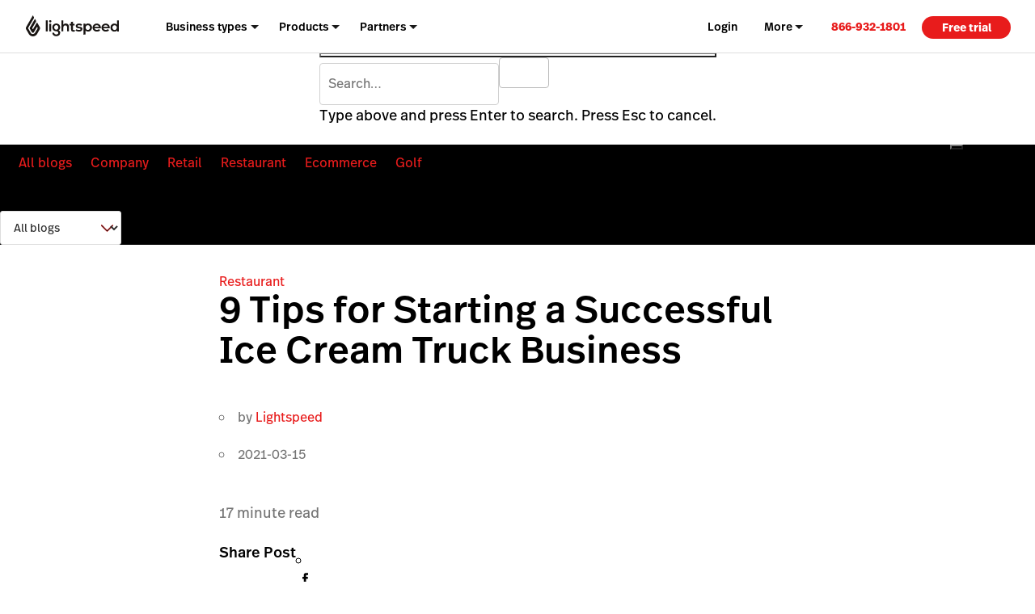

--- FILE ---
content_type: text/html; charset=UTF-8
request_url: https://www.lightspeedhq.com/blog/how-to-start-an-ice-cream-truck-business/
body_size: 30833
content:
<!DOCTYPE html>


<html lang='en-us'>

<head>
    <meta charset="UTF-8">
    <meta name="viewport" content="width=device-width, initial-scale=1">
    <link rel="profile" href="https://gmpg.org/xfn/11">
    <link rel="icon" href="/favicon.ico" type="image/x-icon"/>
    <title>9 Tips for Starting a Successful Ice Cream Truck Business - Lightspeed</title>
    <script id="google_consent_mode_script">
window.dataLayer = window.dataLayer || [];
function gtag() {
    dataLayer.push(arguments);
}
gtag("consent", "default", {
        ad_storage: "denied",
        analytics_storage: "denied",
        functionality_storage: "denied",
        personalization_storage: "denied",
        security_storage: "denied",
        ad_user_data: "denied",
        ad_personalization: "denied",
        wait_for_update: 500,
        region: ["AT","BE","BG","HR","CY","CZ","CH","DK","EE","FI","FR","DE","EL","HU","IE","IT","LV","LT","LU","MT","NL","NO","PL","PT","RO","SK","SI","ES","SE","UK","GB","LI","IS","CA-QC"]
    })
    gtag("consent", "default", {
        ad_storage: "granted",
        analytics_storage: "granted",
        functionality_storage: "granted",
        personalization_storage: "granted",
        security_storage: "granted",
        ad_user_data: "granted",
        ad_personalization: "granted",
    });
</script><!-- SET dataLayer's originalLocation variable value -->
<!-- This assigns a value to the custom GTM variable "originalLocation"
     This was built to tackle the Rogue Referral problem, explained here: https://www.simoahava.com/gtm-tips/fix-rogue-referral-problem-single-page-sites/ -->
<script type="text/javascript">
    window.dataLayer = window.dataLayer || [];

    window.dataLayer.push({
        originalLocation:
            document.location.protocol +
            '//' +
            document.location.hostname +
            document.location.pathname +
            document.location.search,
    });
</script>
<!-- END SET dataLayer's originalLocation variable value --><script>
    function shouldDiscard(event) {
        // Ignore JS errors that are created by Facebook bots
        // More info here: https://github.com/lightspeedretail/mkt-hq-website/pull/2046
        var isErrorEvent = event.type === 'error' && event.error.message.includes('Illegal invocation');
        var isFacebook = event.view && event.view.referrer && event.view.referrer.includes('facebook')
        return (isErrorEvent && isFacebook)
    }
</script>

<!--DATADOG ASYNC RUM SNIPPET-->
<script>
    (function(h,o,u,n,d) {
        h=h[d]=h[d]||{q:[],onReady:function(c){h.q.push(c)}}
        d=o.createElement(u);d.async=1;d.src=n
        n=o.getElementsByTagName(u)[0];n.parentNode.insertBefore(d,n)
    })(window,document,'script','https://www.datadoghq-browser-agent.com/us5/v5/datadog-rum.js','DD_RUM')
    window.DD_RUM.onReady(function() {

        window.DD_RUM.init({
            clientToken: 'pub2ad201ddbd2ec49ea39c5bb2e3698e69',
            applicationId: 'a0248e78-1563-4756-9c99-dae28b4d7e1e',
            site: 'us5.datadoghq.com',
            service:'mkt-microblog-browser',
            env: 'production',
            /*
                In config.yml we are doing the same thing ( | cut -c1-7)
                for the map-files-upload. Both versions have to be identical
            */
            version: 'v2.1.2',
            sessionSampleRate: 100,
            trackResources: true,
            trackLongTasks: true,
            sessionReplaySampleRate: 20,
            startSessionReplayRecordingManually: true,

            defaultPrivacyLevel: 'mask-user-input',
            beforeSend: (event) => {
                if (shouldDiscard(event)) {
                    return false
                }
            },
        });
        window.OptanonWrapper = () => {
            if(!!(window.OnetrustActiveGroups && window.OnetrustActiveGroups.includes('C0004'))){
                window.DD_RUM.startSessionReplayRecording()
            }else{
                window.DD_RUM.stopSessionReplayRecording()
            }
        }
    })
</script>


<script>
function phoneTrackingCallback(site_phone_number) {
    return (formatted_number, mobile_number) => {
        var phoneNumberElements = document.querySelectorAll('.js-phone-link');
        phoneNumberElements.forEach(el => {
            if (el) {
                el.href = `tel:${mobile_number}`;
                //this check is necessary to ignore changing the content in case the phone number content is an svg icon or an image.
                if (el.innerHTML.trim() === site_phone_number.trim()) {
                    el.innerHTML = '';
                    el.appendChild(document.createTextNode(formatted_number));
                }
            }
        });
    };
}
</script><link rel="alternate" href="https://www.lightspeedhq.com/blog/how-to-start-an-ice-cream-truck-business/" hreflang="en"/>

    <meta name="p:domain_verify" content="5b33cd0530cb4d1818ee74ca3e7bdcb5"/>
    <script type='text/javascript' src='//cdn.bizible.com/scripts/bizible.js' async='async'></script>
    <meta name='robots' content='index, follow, max-image-preview:large, max-snippet:-1, max-video-preview:-1' />
	<style>img:is([sizes="auto" i], [sizes^="auto," i]) { contain-intrinsic-size: 3000px 1500px }</style>
	
<!-- Google Tag Manager for WordPress by gtm4wp.com -->
<script data-cfasync="false" data-pagespeed-no-defer>
	var gtm4wp_datalayer_name = "dataLayer";
	var dataLayer = dataLayer || [];
</script>
<!-- End Google Tag Manager for WordPress by gtm4wp.com -->
	<!-- This site is optimized with the Yoast SEO Premium plugin  - https://yoast.com/wordpress/plugins/seo/ -->
	<meta name="description" content="Starting an ice cream truck business can be an excellent choice for an entrepreneur launching a career. Check out our tips to start yours." />
	<link rel="canonical" href="https://www.lightspeedhq.com/blog/how-to-start-an-ice-cream-truck-business/" />
	<meta property="og:locale" content="en_US" />
	<meta property="og:type" content="article" />
	<meta property="og:title" content="9 Tips for Starting a Successful Ice Cream Truck Business" />
	<meta property="og:description" content="Starting an ice cream truck business can be an excellent choice for an entrepreneur launching a career. Check out our tips to start yours." />
	<meta property="og:url" content="https://www.lightspeedhq.com/blog/how-to-start-an-ice-cream-truck-business/" />
	<meta property="og:site_name" content="Lightspeed" />
	<meta property="article:publisher" content="https://www.facebook.com/LightspeedHQ/" />
	<meta property="article:published_time" content="2021-03-15T00:39:56+00:00" />
	<meta property="article:modified_time" content="2025-06-24T13:59:32+00:00" />
	<meta property="og:image" content="https://blog-assets.lightspeedhq.com/img/2021/03/5ff1384f-blog_how-to-start-an-ice-cream-truck-business_1200x628.png" />
	<meta property="og:image:width" content="1200" />
	<meta property="og:image:height" content="628" />
	<meta property="og:image:type" content="image/png" />
	<meta name="twitter:card" content="summary_large_image" />
	<meta name="twitter:title" content="9 Tips for Starting a Successful Ice Cream Truck Business" />
	<meta name="twitter:description" content="Starting an ice cream truck business can be an excellent choice for an entrepreneur launching a career. Check out our tips to start yours." />
	<meta name="twitter:site" content="@LightspeedHQ" />
	<meta name="twitter:label1" content="Est. reading time" />
	<meta name="twitter:data1" content="16 minutes" />
	<!-- / Yoast SEO Premium plugin. -->


<link rel='dns-prefetch' href='//www.lightspeedhq.com' />
<link rel='dns-prefetch' href='//lsblog.lightspeedhq.com' />
<style id='classic-theme-styles-inline-css' type='text/css'>
/*! This file is auto-generated */
.wp-block-button__link{color:#fff;background-color:#32373c;border-radius:9999px;box-shadow:none;text-decoration:none;padding:calc(.667em + 2px) calc(1.333em + 2px);font-size:1.125em}.wp-block-file__button{background:#32373c;color:#fff;text-decoration:none}
</style>
<style id='global-styles-inline-css' type='text/css'>
:root{--wp--preset--aspect-ratio--square: 1;--wp--preset--aspect-ratio--4-3: 4/3;--wp--preset--aspect-ratio--3-4: 3/4;--wp--preset--aspect-ratio--3-2: 3/2;--wp--preset--aspect-ratio--2-3: 2/3;--wp--preset--aspect-ratio--16-9: 16/9;--wp--preset--aspect-ratio--9-16: 9/16;--wp--preset--color--black: #000000;--wp--preset--color--cyan-bluish-gray: #abb8c3;--wp--preset--color--white: #ffffff;--wp--preset--color--pale-pink: #f78da7;--wp--preset--color--vivid-red: #cf2e2e;--wp--preset--color--luminous-vivid-orange: #ff6900;--wp--preset--color--luminous-vivid-amber: #fcb900;--wp--preset--color--light-green-cyan: #7bdcb5;--wp--preset--color--vivid-green-cyan: #00d084;--wp--preset--color--pale-cyan-blue: #8ed1fc;--wp--preset--color--vivid-cyan-blue: #0693e3;--wp--preset--color--vivid-purple: #9b51e0;--wp--preset--gradient--vivid-cyan-blue-to-vivid-purple: linear-gradient(135deg,rgba(6,147,227,1) 0%,rgb(155,81,224) 100%);--wp--preset--gradient--light-green-cyan-to-vivid-green-cyan: linear-gradient(135deg,rgb(122,220,180) 0%,rgb(0,208,130) 100%);--wp--preset--gradient--luminous-vivid-amber-to-luminous-vivid-orange: linear-gradient(135deg,rgba(252,185,0,1) 0%,rgba(255,105,0,1) 100%);--wp--preset--gradient--luminous-vivid-orange-to-vivid-red: linear-gradient(135deg,rgba(255,105,0,1) 0%,rgb(207,46,46) 100%);--wp--preset--gradient--very-light-gray-to-cyan-bluish-gray: linear-gradient(135deg,rgb(238,238,238) 0%,rgb(169,184,195) 100%);--wp--preset--gradient--cool-to-warm-spectrum: linear-gradient(135deg,rgb(74,234,220) 0%,rgb(151,120,209) 20%,rgb(207,42,186) 40%,rgb(238,44,130) 60%,rgb(251,105,98) 80%,rgb(254,248,76) 100%);--wp--preset--gradient--blush-light-purple: linear-gradient(135deg,rgb(255,206,236) 0%,rgb(152,150,240) 100%);--wp--preset--gradient--blush-bordeaux: linear-gradient(135deg,rgb(254,205,165) 0%,rgb(254,45,45) 50%,rgb(107,0,62) 100%);--wp--preset--gradient--luminous-dusk: linear-gradient(135deg,rgb(255,203,112) 0%,rgb(199,81,192) 50%,rgb(65,88,208) 100%);--wp--preset--gradient--pale-ocean: linear-gradient(135deg,rgb(255,245,203) 0%,rgb(182,227,212) 50%,rgb(51,167,181) 100%);--wp--preset--gradient--electric-grass: linear-gradient(135deg,rgb(202,248,128) 0%,rgb(113,206,126) 100%);--wp--preset--gradient--midnight: linear-gradient(135deg,rgb(2,3,129) 0%,rgb(40,116,252) 100%);--wp--preset--font-size--small: 13px;--wp--preset--font-size--medium: 20px;--wp--preset--font-size--large: 36px;--wp--preset--font-size--x-large: 42px;--wp--preset--spacing--20: 0.44rem;--wp--preset--spacing--30: 0.67rem;--wp--preset--spacing--40: 1rem;--wp--preset--spacing--50: 1.5rem;--wp--preset--spacing--60: 2.25rem;--wp--preset--spacing--70: 3.38rem;--wp--preset--spacing--80: 5.06rem;--wp--preset--shadow--natural: 6px 6px 9px rgba(0, 0, 0, 0.2);--wp--preset--shadow--deep: 12px 12px 50px rgba(0, 0, 0, 0.4);--wp--preset--shadow--sharp: 6px 6px 0px rgba(0, 0, 0, 0.2);--wp--preset--shadow--outlined: 6px 6px 0px -3px rgba(255, 255, 255, 1), 6px 6px rgba(0, 0, 0, 1);--wp--preset--shadow--crisp: 6px 6px 0px rgba(0, 0, 0, 1);}:where(.is-layout-flex){gap: 0.5em;}:where(.is-layout-grid){gap: 0.5em;}body .is-layout-flex{display: flex;}.is-layout-flex{flex-wrap: wrap;align-items: center;}.is-layout-flex > :is(*, div){margin: 0;}body .is-layout-grid{display: grid;}.is-layout-grid > :is(*, div){margin: 0;}:where(.wp-block-columns.is-layout-flex){gap: 2em;}:where(.wp-block-columns.is-layout-grid){gap: 2em;}:where(.wp-block-post-template.is-layout-flex){gap: 1.25em;}:where(.wp-block-post-template.is-layout-grid){gap: 1.25em;}.has-black-color{color: var(--wp--preset--color--black) !important;}.has-cyan-bluish-gray-color{color: var(--wp--preset--color--cyan-bluish-gray) !important;}.has-white-color{color: var(--wp--preset--color--white) !important;}.has-pale-pink-color{color: var(--wp--preset--color--pale-pink) !important;}.has-vivid-red-color{color: var(--wp--preset--color--vivid-red) !important;}.has-luminous-vivid-orange-color{color: var(--wp--preset--color--luminous-vivid-orange) !important;}.has-luminous-vivid-amber-color{color: var(--wp--preset--color--luminous-vivid-amber) !important;}.has-light-green-cyan-color{color: var(--wp--preset--color--light-green-cyan) !important;}.has-vivid-green-cyan-color{color: var(--wp--preset--color--vivid-green-cyan) !important;}.has-pale-cyan-blue-color{color: var(--wp--preset--color--pale-cyan-blue) !important;}.has-vivid-cyan-blue-color{color: var(--wp--preset--color--vivid-cyan-blue) !important;}.has-vivid-purple-color{color: var(--wp--preset--color--vivid-purple) !important;}.has-black-background-color{background-color: var(--wp--preset--color--black) !important;}.has-cyan-bluish-gray-background-color{background-color: var(--wp--preset--color--cyan-bluish-gray) !important;}.has-white-background-color{background-color: var(--wp--preset--color--white) !important;}.has-pale-pink-background-color{background-color: var(--wp--preset--color--pale-pink) !important;}.has-vivid-red-background-color{background-color: var(--wp--preset--color--vivid-red) !important;}.has-luminous-vivid-orange-background-color{background-color: var(--wp--preset--color--luminous-vivid-orange) !important;}.has-luminous-vivid-amber-background-color{background-color: var(--wp--preset--color--luminous-vivid-amber) !important;}.has-light-green-cyan-background-color{background-color: var(--wp--preset--color--light-green-cyan) !important;}.has-vivid-green-cyan-background-color{background-color: var(--wp--preset--color--vivid-green-cyan) !important;}.has-pale-cyan-blue-background-color{background-color: var(--wp--preset--color--pale-cyan-blue) !important;}.has-vivid-cyan-blue-background-color{background-color: var(--wp--preset--color--vivid-cyan-blue) !important;}.has-vivid-purple-background-color{background-color: var(--wp--preset--color--vivid-purple) !important;}.has-black-border-color{border-color: var(--wp--preset--color--black) !important;}.has-cyan-bluish-gray-border-color{border-color: var(--wp--preset--color--cyan-bluish-gray) !important;}.has-white-border-color{border-color: var(--wp--preset--color--white) !important;}.has-pale-pink-border-color{border-color: var(--wp--preset--color--pale-pink) !important;}.has-vivid-red-border-color{border-color: var(--wp--preset--color--vivid-red) !important;}.has-luminous-vivid-orange-border-color{border-color: var(--wp--preset--color--luminous-vivid-orange) !important;}.has-luminous-vivid-amber-border-color{border-color: var(--wp--preset--color--luminous-vivid-amber) !important;}.has-light-green-cyan-border-color{border-color: var(--wp--preset--color--light-green-cyan) !important;}.has-vivid-green-cyan-border-color{border-color: var(--wp--preset--color--vivid-green-cyan) !important;}.has-pale-cyan-blue-border-color{border-color: var(--wp--preset--color--pale-cyan-blue) !important;}.has-vivid-cyan-blue-border-color{border-color: var(--wp--preset--color--vivid-cyan-blue) !important;}.has-vivid-purple-border-color{border-color: var(--wp--preset--color--vivid-purple) !important;}.has-vivid-cyan-blue-to-vivid-purple-gradient-background{background: var(--wp--preset--gradient--vivid-cyan-blue-to-vivid-purple) !important;}.has-light-green-cyan-to-vivid-green-cyan-gradient-background{background: var(--wp--preset--gradient--light-green-cyan-to-vivid-green-cyan) !important;}.has-luminous-vivid-amber-to-luminous-vivid-orange-gradient-background{background: var(--wp--preset--gradient--luminous-vivid-amber-to-luminous-vivid-orange) !important;}.has-luminous-vivid-orange-to-vivid-red-gradient-background{background: var(--wp--preset--gradient--luminous-vivid-orange-to-vivid-red) !important;}.has-very-light-gray-to-cyan-bluish-gray-gradient-background{background: var(--wp--preset--gradient--very-light-gray-to-cyan-bluish-gray) !important;}.has-cool-to-warm-spectrum-gradient-background{background: var(--wp--preset--gradient--cool-to-warm-spectrum) !important;}.has-blush-light-purple-gradient-background{background: var(--wp--preset--gradient--blush-light-purple) !important;}.has-blush-bordeaux-gradient-background{background: var(--wp--preset--gradient--blush-bordeaux) !important;}.has-luminous-dusk-gradient-background{background: var(--wp--preset--gradient--luminous-dusk) !important;}.has-pale-ocean-gradient-background{background: var(--wp--preset--gradient--pale-ocean) !important;}.has-electric-grass-gradient-background{background: var(--wp--preset--gradient--electric-grass) !important;}.has-midnight-gradient-background{background: var(--wp--preset--gradient--midnight) !important;}.has-small-font-size{font-size: var(--wp--preset--font-size--small) !important;}.has-medium-font-size{font-size: var(--wp--preset--font-size--medium) !important;}.has-large-font-size{font-size: var(--wp--preset--font-size--large) !important;}.has-x-large-font-size{font-size: var(--wp--preset--font-size--x-large) !important;}
:where(.wp-block-post-template.is-layout-flex){gap: 1.25em;}:where(.wp-block-post-template.is-layout-grid){gap: 1.25em;}
:where(.wp-block-columns.is-layout-flex){gap: 2em;}:where(.wp-block-columns.is-layout-grid){gap: 2em;}
:root :where(.wp-block-pullquote){font-size: 1.5em;line-height: 1.6;}
</style>
<link rel='stylesheet' id='blog_native_styles-css' href='https://lsblog.lightspeedhq.com/wp-content/themes/ls/prod/css/main.css?ver=1765394302' type='text/css' media='all' />

<!-- Google Tag Manager for WordPress by gtm4wp.com -->
<!-- GTM Container placement set to manual -->
<script data-cfasync="false" data-pagespeed-no-defer type="text/javascript">
	var dataLayer_content = {"pagePostType":"enblog","pagePostType2":"single-enblog","pagePostAuthor":"Lightspeed"};
	dataLayer.push( dataLayer_content );
</script>
<script data-cfasync="false" data-pagespeed-no-defer type="text/javascript">
(function(w,d,s,l,i){w[l]=w[l]||[];w[l].push({'gtm.start':
new Date().getTime(),event:'gtm.js'});var f=d.getElementsByTagName(s)[0],
j=d.createElement(s),dl=l!='dataLayer'?'&l='+l:'';j.async=true;j.src=
'//www.googletagmanager.com/gtm.js?id='+i+dl;f.parentNode.insertBefore(j,f);
})(window,document,'script','dataLayer','GTM-P7NVFF');
</script>
<!-- End Google Tag Manager for WordPress by gtm4wp.com -->    <script async src="https://www.googleoptimize.com/optimize.js?id=GTM-TFFVTK8"></script>

    <script type='text/javascript' nomodule
            src='https://cdn.jsdelivr.net/npm/promise-polyfill@8/dist/polyfill.min.js?ver=1'></script>
    <!-- Phone tracking: This is based on the new code here: https://support.google.com/google-ads/answer/6095883?co=ADWORDS.IsAWNCustomer%3Dtrue&hl=en&oco=0 -->
    <script async src="https://www.googletagmanager.com/gtag/js?id=AW-1015423443"></script>
    <script>window.dataLayer = window.dataLayer || [];

        function gtag() {
            dataLayer.push(arguments);
        }

        gtag('js', new Date());
        gtag('config', 'AW-1015423443');</script>

    <script id="cookie_compliance_script" src="https://cdn.cookielaw.org/scripttemplates/otSDKStub.js" data-document-language="true" type="text/javascript" charset="UTF-8" data-domain-script="6923964b-261d-441d-97a3-41548ad55f41"></script><script id="optanon_wrapper_script">
    window.cookieComplianceCallbacks = [];
    window.OptanonWrapper = function() {
        const cookiesCategoriesObject = {
            necessary: 'C0001',
            performance: 'C0002',
            functional: 'C0003',
            targeting: 'C0004',
            social: 'C0005',
        };

        window.cookieComplianceCallbacks.forEach(({ callback, category, rejectCallback, pendingCallback }) => {
            const isCategoryActive = window.OptanonActiveGroups?.includes(cookiesCategoriesObject[category]);
            if(isCategoryActive){
                typeof callback === 'function' && callback();
            } else if (window.OneTrust?.IsAlertBoxClosedAndValid()) {
                if(isCategoryActive){
                    typeof callback === 'function' && callback();
                } else{
                    typeof rejectCallback === 'function' && rejectCallback();
                }
            } else{
                typeof pendingCallback === 'function' && pendingCallback();
            }

        });
    };

    
    
    window.registerCookieComplianceCallback = function(paramsObject) {
        const {
        callback,
        category= 'necessary',
        rejectCallback= () => {},
        pendingCallback= () => {},
        isCallOptanonWrapper= false,
    } = paramsObject;
        if (typeof callback === 'function' && typeof rejectCallback == 'function') {
            window.cookieComplianceCallbacks.push({ callback, category, rejectCallback, pendingCallback });
            if(isCallOptanonWrapper){
                window.OptanonWrapper();
            }
        }
    };
</script>    <script type="text/javascript">
        function OptanonWrapper() { }
    </script>
    <!-- Phone Tracking Snippet -->
    <script>gtag('config', 'AW-1015423443/uDdTCPiQ8moQ08OY5AM', {
            'phone_conversion_number': '866-932-1801',
            'phone_conversion_callback': phoneTrackingCallback('866-932-1801')
        }) </script>
    <link rel="stylesheet" id="main-css" href="https://www.lightspeedhq.com/wp-content/themes/ls/prod/css/main.css?ver=1768428755" type="text/css" media="all"><link rel="stylesheet" id="tailwind-style-css" href="https://www.lightspeedhq.com/wp-content/themes/ls/dist/css/tailwind-style.css?ver=1768428752" type="text/css" media="all"><script type="application/javascript">var lexic_values=[{"message_text":"We\u2019re on it..."},{"message_text":"Almost there..."},{"message_text":"Fasten your seatbelt\u2026"},{"message_text":"All systems set to go\u2026"},{"message_text":"3...2...1\u2026"},{"message_text":"We have liftoff\u2026"}]</script>    <script data-pin-hover="true" src="//assets.pinterest.com/js/pinit.js"></script>

</head>

<body class="wp-singular enblog-template-default single single-enblog postid-50074 wp-theme-ls singular image-filters-enabled" data-product="other" data-chat="true" data-domain="hq" data-goal-type="Other" data-chat-type="drift" data-category="restaurant">

<!-- GTM Container placement set to manual -->
<!-- Google Tag Manager (noscript) -->
				<noscript><iframe src="https://www.googletagmanager.com/ns.html?id=GTM-P7NVFF" height="0" width="0" style="display:none;visibility:hidden" aria-hidden="true"></iframe></noscript>
<!-- End Google Tag Manager (noscript) --><img style="display:none" src="//cdn.bizibly.com/m/postscript"/>
<div id="page" class="hfeed site">

    <div id="content-wrapper">
        <!-- MAIN NAVIGATION START -->

<header role="banner" class="main-site-header-btf"><div class="navigation-btf-desktop__wrapper gb-background-color--lightest"><div class="navigation-btf-desktop navigation-btf-desktop--main gb-flex gb-flex--center-vertical" data-navigation-type="btf-desktop"><a class="navigation-btf__logo" data-lightspeed-flame-logo href="https://www.lightspeedhq.com/" rel="home" title="Lightspeed"><svg width="130" height="30" viewbox="0 0 130 31" class="tw:fill-charcoal"><path class="flame" d="M9.85 0L11.25 2.39932C11.55 2.89918 11.55 3.49901 11.25 3.99887L3.05 18.1949L6.85 24.893C7.45 25.9927 8.55 26.5925 9.75 26.5925C10.95 26.5925 12.05 25.8927 12.75 24.893L16.65 18.1949L15.65 16.3954L11.25 23.9932C10.95 24.4931 10.45 24.793 9.85 24.793C9.25 24.793 8.75 24.4931 8.45 23.9932L5.15 18.1949L12.75 4.99859L14.15 7.39792C14.45 7.89778 14.45 8.49761 14.15 8.99747L8.85 18.1949L9.85 19.9944L15.65 9.99718L19.45 16.5953C20.05 17.595 20.05 18.8947 19.45 19.8944L15.65 26.5925C15.05 27.5922 13.25 29.8916 9.95 29.8916C6.65 29.8916 4.85 27.5922 4.25 26.5925L0.45 19.8944C-0.15 18.8947 -0.15 17.595 0.45 16.5953L9.85 0Z"/><path d="M42.5 11.5967C39.5 11.5967 37 13.6961 37 17.0951C37 20.4942 39.1 22.5936 42.5 22.5936C43.9 22.5936 45.3 23.2934 45.3 24.793C45.3 26.2925 44.1 27.1923 42.5 27.1923C40.9 27.1923 39.6 26.2925 39.6 24.793H37C37 27.6921 39.4 29.6916 42.5 29.6916C45.7 29.6916 48 27.7921 48 24.793C48 23.3934 47.6 22.0937 45.7 21.194C47.5 20.3942 48 18.4947 48 17.0951C48 13.7961 45.5 11.5967 42.5 11.5967ZM42.5 20.3942C40.9 20.3942 39.6 18.9946 39.6 17.0951C39.6 15.1957 40.9 13.7961 42.5 13.7961C44.1 13.7961 45.3 15.1957 45.3 17.0951C45.3 19.0946 44.1 20.3942 42.5 20.3942Z"/><path d="M34.1 9.99695C34.9837 9.99695 35.7 9.28081 35.7 8.3974C35.7 7.51399 34.9837 6.79785 34.1 6.79785C33.2163 6.79785 32.5 7.51399 32.5 8.3974C32.5 9.28081 33.2163 9.99695 34.1 9.99695Z"/><path d="M108.3 18.2944C108.6 19.5941 109.8 20.6938 111.7 20.6938C112.7 20.6938 114 20.1939 114.6 19.5941L116.3 21.2936C115.1 22.4932 113.3 23.0931 111.6 23.0931C108.2 23.0931 105.7 20.7937 105.7 17.3947C105.7 14.0956 108.3 11.6963 111.4 11.6963C114.7 11.6963 117.5 13.9956 117.2 18.3944H108.3V18.2944ZM114.7 16.295C114.4 14.9954 113.1 13.8957 111.5 13.8957C110 13.8957 108.7 14.8954 108.3 16.295H114.7Z"/><path d="M95.8998 18.2944C96.1998 19.5941 97.3998 20.6938 99.2998 20.6938C100.3 20.6938 101.6 20.1939 102.2 19.5941L103.9 21.2936C102.7 22.4932 100.9 23.0931 99.1998 23.0931C95.7998 23.0931 93.2998 20.7937 93.2998 17.3947C93.2998 14.0956 95.8998 11.6963 98.9998 11.6963C102.3 11.6963 105.1 13.9956 104.8 18.3944H95.8998V18.2944ZM102.2 16.295C101.9 14.9954 100.6 13.8957 98.9998 13.8957C97.4998 13.8957 96.1998 14.8954 95.7998 16.295H102.2Z"/><path d="M55.7997 11.5964C54.5997 11.5964 53.3997 11.9963 52.3997 13.1959V7.09766H49.6997V22.7932H52.3997V17.1948C52.3997 15.5953 53.4997 14.1957 55.0997 14.1957C56.4997 14.1957 57.5997 14.9954 57.5997 16.9949V22.6933H60.2997V16.7949C60.2997 13.6958 58.8997 11.5964 55.7997 11.5964Z"/><path d="M86.8001 11.5967C85.6001 11.5967 84.1001 12.0965 83.3001 13.2962L83.2001 11.7966H80.6001V27.4922L83.3001 27.1923V21.3939C84.1001 22.5936 85.7001 22.9935 86.9001 22.9935C90.4001 22.9935 92.4001 20.3942 92.4001 17.1951C92.3001 14.096 90.1001 11.5967 86.8001 11.5967ZM86.6001 20.7941C84.8001 20.7941 83.5001 19.0946 83.5001 17.395C83.5001 15.6955 84.6001 13.896 86.6001 13.896C88.5001 13.896 89.7001 15.6955 89.7001 17.395C89.7001 19.0946 88.4001 20.7941 86.6001 20.7941Z"/><path d="M123.8 23.0932C125 23.0932 126.5 22.5933 127.3 21.3936L127.4 22.8932H130V7.09766H127.3V13.1959C126.5 11.9963 124.8 11.6964 123.7 11.6964C120.2 11.6964 118.2 14.2956 118.2 17.4947C118.2 20.5939 120.4 23.0932 123.8 23.0932ZM124 13.9957C125.8 13.9957 127.1 15.6952 127.1 17.3948C127.1 19.0943 126 20.8938 124 20.8938C122.1 20.8938 120.9 19.0943 120.9 17.3948C120.9 15.6952 122.1 13.9957 124 13.9957Z"/><path d="M66.8001 20.9937C66.5001 20.9937 66.2001 20.8937 66.0001 20.6938C65.8001 20.4938 65.8001 20.0939 65.8001 19.6941V14.2956H68.0001L68.2001 11.9962H65.8001V8.99707L63.1001 9.29699V11.9962H61.1001V14.2956H63.1001V19.6941C63.1001 20.7938 63.4001 21.6935 63.9001 22.2933C64.4001 22.8932 65.2001 23.1931 66.2001 23.1931C66.7001 23.1931 67.1001 23.0931 67.6001 22.9931C68.1001 22.8932 68.5001 22.6932 68.8001 22.3933L68.0001 20.5938C67.6001 20.8937 67.2001 20.9937 66.8001 20.9937Z"/><path d="M77.8998 16.9948C76.7998 16.295 75.4998 16.195 74.2998 16.195C73.5998 16.195 72.3998 15.9951 72.3998 14.9954C72.3998 14.2956 73.0998 13.8957 74.3998 13.8957C75.3998 13.8957 76.2998 14.0956 77.0998 14.8954L78.5998 13.0959C77.2998 11.9962 75.9998 11.6963 74.2998 11.6963C72.2998 11.6963 69.6998 12.596 69.6998 15.0953C69.6998 16.095 70.2998 17.0948 71.0998 17.6946C72.0998 18.2944 73.3998 18.3944 74.5998 18.4944C75.3998 18.5943 76.5998 18.7943 76.3998 19.794C76.2998 20.4938 75.3998 20.7937 74.6998 20.7937C73.9998 20.7937 73.2998 20.7937 72.5998 20.5938C71.8998 20.3938 71.2998 20.0939 70.6998 19.694L69.2998 21.3936C69.3998 21.4935 69.4998 21.4935 69.4998 21.4935C71.2998 22.8931 73.6998 23.393 75.8998 22.8931C77.5998 22.4932 78.9998 21.2936 78.9998 19.4941C79.1998 18.4944 78.7998 17.4947 77.8998 16.9948Z"/><path d="M30.5999 7.09766H27.8999V22.7932H30.5999V7.09766Z"/><path d="M35.3997 11.8965H32.6997V22.7934H35.3997V11.8965Z"/></svg></a><nav aria-label="Main Navigation" class="navigation-btf-desktop__nav gb-flex gb-flex--center-vertical"><div class="navigation-btf-desktop__item-group gb-flex gb-flex--center-vertical" role="menubar"><div role="group" class="navigation-btf-desktop__item navigation-btf-desktop__item--not-active navigation-btf-desktop__parent-item navigation-btf-desktop__item--dropdown navigation-btf-desktop__parent-item--dropdown navigation-btf-desktop__parent-item" aria-haspopup="true" data-navigation-group="main" data-navigation-platform="desktop" data-navigation-level="parent"><a class="navigation-btf-desktop__item__link navigation-btf-desktop__parent-item__link navigation-btf-desktop__item__link--dropdown gb-flex gb-flex--center-vertical" href="#" role="menuitem" aria-haspopup="true" aria-expanded="false" data-menu-link>Business types </a><ul class="navigation-btf-desktop__item-group navigation-btf-desktop__sub-links" role="menu" data-navigation-sublinks><li class="navigation-btf-desktop__item navigation-btf-desktop__child-item navigation-btf-desktop__child-item--line navigation-btf-desktop__item--not-active gb-flex gb-flex--column" data-navigation-group="main" data-navigation-platform="desktop" data-navigation-level="child"><a class="navigation-btf-desktop__item__link navigation-btf-desktop__child-item__link gb-flex gb-flex--center-vertical" href="https://www.lightspeedhq.com/pos/retail/" role="menuitem" data-menu-link>Retail </a><ul class="navigation-btf-desktop__item-group gb-flex gb-flex--column gb-flex--grow-1" role="menubar"><li class="navigation-btf-desktop__item navigation-btf-desktop__grand-child-item navigation-btf-desktop__item--not-active" data-navigation-group="main" data-navigation-platform="desktop" data-navigation-level="grandchild" tabindex="-1"><a class="navigation-btf-desktop__item__link navigation-btf-desktop__grand-child-item__link gb-flex gb-flex--center-vertical" href="https://www.lightspeedhq.com/pos/retail/apparel/" role="menuitem" data-menu-link>Apparel </a></li><li class="navigation-btf-desktop__item navigation-btf-desktop__grand-child-item navigation-btf-desktop__item--not-active" data-navigation-group="main" data-navigation-platform="desktop" data-navigation-level="grandchild" tabindex="-1"><a class="navigation-btf-desktop__item__link navigation-btf-desktop__grand-child-item__link gb-flex gb-flex--center-vertical" href="https://www.lightspeedhq.com/pos/retail/bike-shop/" role="menuitem" data-menu-link>Bike </a></li><li class="navigation-btf-desktop__item navigation-btf-desktop__grand-child-item navigation-btf-desktop__item--not-active" data-navigation-group="main" data-navigation-platform="desktop" data-navigation-level="grandchild" tabindex="-1"><a class="navigation-btf-desktop__item__link navigation-btf-desktop__grand-child-item__link gb-flex gb-flex--center-vertical" href="https://www.lightspeedhq.com/pos/retail/cbd-pos/" role="menuitem" data-menu-link>CBD </a></li><li class="navigation-btf-desktop__item navigation-btf-desktop__grand-child-item navigation-btf-desktop__item--not-active" data-navigation-group="main" data-navigation-platform="desktop" data-navigation-level="grandchild" tabindex="-1"><a class="navigation-btf-desktop__item__link navigation-btf-desktop__grand-child-item__link gb-flex gb-flex--center-vertical" href="https://www.lightspeedhq.com/pos/retail/electronics-store-pos/" role="menuitem" data-menu-link>Electronics </a></li><li class="navigation-btf-desktop__item navigation-btf-desktop__grand-child-item navigation-btf-desktop__item--not-active" data-navigation-group="main" data-navigation-platform="desktop" data-navigation-level="grandchild" tabindex="-1"><a class="navigation-btf-desktop__item__link navigation-btf-desktop__grand-child-item__link gb-flex gb-flex--center-vertical" href="https://www.lightspeedhq.com/pos/retail/garden-center-pos/" role="menuitem" data-menu-link>Garden </a></li><li class="navigation-btf-desktop__item navigation-btf-desktop__grand-child-item navigation-btf-desktop__item--not-active" data-navigation-group="main" data-navigation-platform="desktop" data-navigation-level="grandchild" tabindex="-1"><a class="navigation-btf-desktop__item__link navigation-btf-desktop__grand-child-item__link gb-flex gb-flex--center-vertical" href="https://www.lightspeedhq.com/pos/retail/gift-shop-point-of-sale/" role="menuitem" data-menu-link>Gift store </a></li><li class="navigation-btf-desktop__item navigation-btf-desktop__grand-child-item navigation-btf-desktop__item--not-active" data-navigation-group="main" data-navigation-platform="desktop" data-navigation-level="grandchild" tabindex="-1"><a class="navigation-btf-desktop__item__link navigation-btf-desktop__grand-child-item__link gb-flex gb-flex--center-vertical" href="https://www.lightspeedhq.com/pos/retail/beauty-products-pos/" role="menuitem" data-menu-link>Health and Beauty </a></li><li class="navigation-btf-desktop__item navigation-btf-desktop__grand-child-item navigation-btf-desktop__item--not-active" data-navigation-group="main" data-navigation-platform="desktop" data-navigation-level="grandchild" tabindex="-1"><a class="navigation-btf-desktop__item__link navigation-btf-desktop__grand-child-item__link gb-flex gb-flex--center-vertical" href="https://www.lightspeedhq.com/pos/retail/home-decor-store-pos/" role="menuitem" data-menu-link>Home decor </a></li><li class="navigation-btf-desktop__item navigation-btf-desktop__grand-child-item navigation-btf-desktop__item--not-active" data-navigation-group="main" data-navigation-platform="desktop" data-navigation-level="grandchild" tabindex="-1"><a class="navigation-btf-desktop__item__link navigation-btf-desktop__grand-child-item__link gb-flex gb-flex--center-vertical" href="https://www.lightspeedhq.com/pos/retail/jewellery-store-pos/" role="menuitem" data-menu-link>Jewelry </a></li><li class="navigation-btf-desktop__item navigation-btf-desktop__grand-child-item navigation-btf-desktop__item--not-active" data-navigation-group="main" data-navigation-platform="desktop" data-navigation-level="grandchild" tabindex="-1"><a class="navigation-btf-desktop__item__link navigation-btf-desktop__grand-child-item__link gb-flex gb-flex--center-vertical" href="https://www.lightspeedhq.com/pos/retail/liquor-point-of-sale/" role="menuitem" data-menu-link>Liquor </a></li><li class="navigation-btf-desktop__item navigation-btf-desktop__grand-child-item navigation-btf-desktop__item--not-active" data-navigation-group="main" data-navigation-platform="desktop" data-navigation-level="grandchild" tabindex="-1"><a class="navigation-btf-desktop__item__link navigation-btf-desktop__grand-child-item__link gb-flex gb-flex--center-vertical" href="https://www.lightspeedhq.com/pos/retail/midsize-business-pos/" role="menuitem" data-menu-link>Multi-store </a></li><li class="navigation-btf-desktop__item navigation-btf-desktop__grand-child-item navigation-btf-desktop__item--not-active" data-navigation-group="main" data-navigation-platform="desktop" data-navigation-level="grandchild" tabindex="-1"><a class="navigation-btf-desktop__item__link navigation-btf-desktop__grand-child-item__link gb-flex gb-flex--center-vertical" href="https://www.lightspeedhq.com/pos/retail/pet-shop-point-of-sale/" role="menuitem" data-menu-link>Pet </a></li><li class="navigation-btf-desktop__item navigation-btf-desktop__grand-child-item navigation-btf-desktop__item--not-active" data-navigation-group="main" data-navigation-platform="desktop" data-navigation-level="grandchild" tabindex="-1"><a class="navigation-btf-desktop__item__link navigation-btf-desktop__grand-child-item__link gb-flex gb-flex--center-vertical" href="https://www.lightspeedhq.com/pos/retail/sporting-goods-point-of-sale/" role="menuitem" data-menu-link>Sporting goods </a></li><li class="navigation-btf-desktop__item navigation-btf-desktop__grand-child-item navigation-btf-desktop__item--not-active" data-navigation-group="main" data-navigation-platform="desktop" data-navigation-level="grandchild" tabindex="-1"><a class="navigation-btf-desktop__item__link navigation-btf-desktop__grand-child-item__link gb-flex gb-flex--center-vertical" href="https://www.lightspeedhq.com/pos/retail/toy-store-point-of-sale/" role="menuitem" data-menu-link>Toy </a></li><li class="navigation-btf-desktop__item navigation-btf-desktop__grand-child-item navigation-btf-desktop__item--not-active" data-navigation-group="main" data-navigation-platform="desktop" data-navigation-level="grandchild" tabindex="-1"><a class="navigation-btf-desktop__item__link navigation-btf-desktop__grand-child-item__link gb-flex gb-flex--center-vertical" href="https://www.lightspeedhq.com/pos/retail/vape-store-pos/" role="menuitem" data-menu-link>Vape </a></li></ul></li><li class="navigation-btf-desktop__item navigation-btf-desktop__child-item navigation-btf-desktop__child-item--line navigation-btf-desktop__item--not-active gb-flex gb-flex--column" data-navigation-group="main" data-navigation-platform="desktop" data-navigation-level="child"><a class="navigation-btf-desktop__item__link navigation-btf-desktop__child-item__link gb-flex gb-flex--center-vertical" href="https://www.lightspeedhq.com/pos/restaurant/" role="menuitem" data-menu-link>Restaurant </a><ul class="navigation-btf-desktop__item-group gb-flex gb-flex--column gb-flex--grow-1" role="menubar"><li class="navigation-btf-desktop__item navigation-btf-desktop__grand-child-item navigation-btf-desktop__item--not-active" data-navigation-group="main" data-navigation-platform="desktop" data-navigation-level="grandchild" tabindex="-1"><a class="navigation-btf-desktop__item__link navigation-btf-desktop__grand-child-item__link gb-flex gb-flex--center-vertical" href="https://www.lightspeedhq.com/pos/restaurant/bar-pos-system/" role="menuitem" data-menu-link>Bar </a></li><li class="navigation-btf-desktop__item navigation-btf-desktop__grand-child-item navigation-btf-desktop__item--not-active" data-navigation-group="main" data-navigation-platform="desktop" data-navigation-level="grandchild" tabindex="-1"><a class="navigation-btf-desktop__item__link navigation-btf-desktop__grand-child-item__link gb-flex gb-flex--center-vertical" href="https://www.lightspeedhq.com/pos/restaurant/brewery-pos-system/" role="menuitem" data-menu-link>Brewery </a></li><li class="navigation-btf-desktop__item navigation-btf-desktop__grand-child-item navigation-btf-desktop__item--not-active" data-navigation-group="main" data-navigation-platform="desktop" data-navigation-level="grandchild" tabindex="-1"><a class="navigation-btf-desktop__item__link navigation-btf-desktop__grand-child-item__link gb-flex gb-flex--center-vertical" href="https://www.lightspeedhq.com/pos/restaurant/bakery-and-cafe-pos-system/" role="menuitem" data-menu-link>Cafe </a></li><li class="navigation-btf-desktop__item navigation-btf-desktop__grand-child-item navigation-btf-desktop__item--not-active" data-navigation-group="main" data-navigation-platform="desktop" data-navigation-level="grandchild" tabindex="-1"><a class="navigation-btf-desktop__item__link navigation-btf-desktop__grand-child-item__link gb-flex gb-flex--center-vertical" href="https://www.lightspeedhq.com/pos/restaurant/fine-dining/" role="menuitem" data-menu-link>Fine Dining </a></li><li class="navigation-btf-desktop__item navigation-btf-desktop__grand-child-item navigation-btf-desktop__item--not-active" data-navigation-group="main" data-navigation-platform="desktop" data-navigation-level="grandchild" tabindex="-1"><a class="navigation-btf-desktop__item__link navigation-btf-desktop__grand-child-item__link gb-flex gb-flex--center-vertical" href="https://www.lightspeedhq.com/pos/restaurant/" role="menuitem" data-menu-link>Full service </a></li><li class="navigation-btf-desktop__item navigation-btf-desktop__grand-child-item navigation-btf-desktop__item--not-active" data-navigation-group="main" data-navigation-platform="desktop" data-navigation-level="grandchild" tabindex="-1"><a class="navigation-btf-desktop__item__link navigation-btf-desktop__grand-child-item__link gb-flex gb-flex--center-vertical" href="https://www.lightspeedhq.com/pos/restaurant/hotel-epos/" role="menuitem" data-menu-link>Hotel </a></li><li class="navigation-btf-desktop__item navigation-btf-desktop__grand-child-item navigation-btf-desktop__item--not-active" data-navigation-group="main" data-navigation-platform="desktop" data-navigation-level="grandchild" tabindex="-1"><a class="navigation-btf-desktop__item__link navigation-btf-desktop__grand-child-item__link gb-flex gb-flex--center-vertical" href="https://www.lightspeedhq.com/pos/restaurant/quick-service-restaurant-pos/" role="menuitem" data-menu-link>Quick service </a></li></ul></li><li class="navigation-btf-desktop__item navigation-btf-desktop__child-item navigation-btf-desktop__child-item--line navigation-btf-desktop__item--not-active gb-flex gb-flex--column" data-navigation-group="main" data-navigation-platform="desktop" data-navigation-level="child"><a class="navigation-btf-desktop__item__link navigation-btf-desktop__child-item__link gb-flex gb-flex--center-vertical" href="https://www.lightspeedhq.com/golf/" role="menuitem" data-menu-link>Golf </a><ul class="navigation-btf-desktop__item-group gb-flex gb-flex--column gb-flex--grow-1" role="menubar"><li class="navigation-btf-desktop__item navigation-btf-desktop__grand-child-item navigation-btf-desktop__item--not-active" data-navigation-group="main" data-navigation-platform="desktop" data-navigation-level="grandchild" tabindex="-1"><a class="navigation-btf-desktop__item__link navigation-btf-desktop__grand-child-item__link gb-flex gb-flex--center-vertical" href="https://www.lightspeedhq.com/pos/golf/multi-course/" role="menuitem" data-menu-link>Multi-Course </a></li><li class="navigation-btf-desktop__item navigation-btf-desktop__grand-child-item navigation-btf-desktop__item--not-active" data-navigation-group="main" data-navigation-platform="desktop" data-navigation-level="grandchild" tabindex="-1"><a class="navigation-btf-desktop__item__link navigation-btf-desktop__grand-child-item__link gb-flex gb-flex--center-vertical" href="https://www.lightspeedhq.com/pos/golf/municipal/" role="menuitem" data-menu-link>Municipal </a></li><li class="navigation-btf-desktop__item navigation-btf-desktop__grand-child-item navigation-btf-desktop__item--not-active" data-navigation-group="main" data-navigation-platform="desktop" data-navigation-level="grandchild" tabindex="-1"><a class="navigation-btf-desktop__item__link navigation-btf-desktop__grand-child-item__link gb-flex gb-flex--center-vertical" href="https://www.lightspeedhq.com/pos/golf/private/" role="menuitem" data-menu-link>Private </a></li><li class="navigation-btf-desktop__item navigation-btf-desktop__grand-child-item navigation-btf-desktop__item--not-active" data-navigation-group="main" data-navigation-platform="desktop" data-navigation-level="grandchild" tabindex="-1"><a class="navigation-btf-desktop__item__link navigation-btf-desktop__grand-child-item__link gb-flex gb-flex--center-vertical" href="https://www.lightspeedhq.com/pos/golf/resorts/" role="menuitem" data-menu-link>Resorts </a></li></ul></li></ul></div><div role="group" class="navigation-btf-desktop__item navigation-btf-desktop__item--not-active navigation-btf-desktop__parent-item navigation-btf-desktop__item--dropdown navigation-btf-desktop__parent-item--dropdown navigation-btf-desktop__parent-item" aria-haspopup="true" data-navigation-group="main" data-navigation-platform="desktop" data-navigation-level="parent"><a class="navigation-btf-desktop__item__link navigation-btf-desktop__parent-item__link navigation-btf-desktop__item__link--dropdown gb-flex gb-flex--center-vertical" href="#" role="menuitem" aria-haspopup="true" aria-expanded="false" data-menu-link>Products </a><ul class="navigation-btf-desktop__item-group navigation-btf-desktop__sub-links" role="menu" data-navigation-sublinks><li class="navigation-btf-desktop__item navigation-btf-desktop__child-item navigation-btf-desktop__child-item--line navigation-btf-desktop__item--not-active gb-flex gb-flex--column" data-navigation-group="main" data-navigation-platform="desktop" data-navigation-level="child"><a class="navigation-btf-desktop__item__link navigation-btf-desktop__child-item__link gb-flex gb-flex--center-vertical" href="https://www.lightspeedhq.com/pos/retail/" role="menuitem" data-menu-link>Retail </a><ul class="navigation-btf-desktop__item-group gb-flex gb-flex--column gb-flex--grow-1" role="menubar"><li class="navigation-btf-desktop__item navigation-btf-desktop__grand-child-item navigation-btf-desktop__item--not-active" data-navigation-group="main" data-navigation-platform="desktop" data-navigation-level="grandchild" tabindex="-1"><a class="navigation-btf-desktop__item__link navigation-btf-desktop__grand-child-item__link gb-flex gb-flex--center-vertical" href="https://www.lightspeedhq.com/pos/retail/" role="menuitem" data-menu-link>Point of Sale </a></li><li class="navigation-btf-desktop__item navigation-btf-desktop__grand-child-item navigation-btf-desktop__item--not-active" data-navigation-group="main" data-navigation-platform="desktop" data-navigation-level="grandchild" tabindex="-1"><a class="navigation-btf-desktop__item__link navigation-btf-desktop__grand-child-item__link gb-flex gb-flex--center-vertical" href="https://www.lightspeedhq.com/pos/retail/payments/" role="menuitem" data-menu-link>Payments </a></li><li class="navigation-btf-desktop__item navigation-btf-desktop__grand-child-item navigation-btf-desktop__item--not-active" data-navigation-group="main" data-navigation-platform="desktop" data-navigation-level="grandchild" tabindex="-1"><a class="navigation-btf-desktop__item__link navigation-btf-desktop__grand-child-item__link gb-flex gb-flex--center-vertical" href="https://www.lightspeedhq.com/ecom/" role="menuitem" data-menu-link>eCommerce </a></li><li class="navigation-btf-desktop__item navigation-btf-desktop__grand-child-item navigation-btf-desktop__item--not-active" data-navigation-group="main" data-navigation-platform="desktop" data-navigation-level="grandchild" tabindex="-1"><a class="navigation-btf-desktop__item__link navigation-btf-desktop__grand-child-item__link gb-flex gb-flex--center-vertical" href="https://www.lightspeedhq.com/pos/retail/B2B-wholesale-platform/" role="menuitem" data-menu-link>Wholesale <span class="ls-nav-label">New</span></a></li><li class="navigation-btf-desktop__item navigation-btf-desktop__grand-child-item navigation-btf-desktop__item--not-active" data-navigation-group="main" data-navigation-platform="desktop" data-navigation-level="grandchild" tabindex="-1"><a class="navigation-btf-desktop__item__link navigation-btf-desktop__grand-child-item__link gb-flex gb-flex--center-vertical" href="https://www.lightspeedhq.com/pos/retail/inventory-management-software/" role="menuitem" data-menu-link>Inventory Management </a></li><li class="navigation-btf-desktop__item navigation-btf-desktop__grand-child-item navigation-btf-desktop__item--not-active" data-navigation-group="main" data-navigation-platform="desktop" data-navigation-level="grandchild" tabindex="-1"><a class="navigation-btf-desktop__item__link navigation-btf-desktop__grand-child-item__link gb-flex gb-flex--center-vertical" href="https://www.lightspeedhq.com/pos/retail/marketing-and-loyalty/" role="menuitem" data-menu-link>Advanced Marketing </a></li><li class="navigation-btf-desktop__item navigation-btf-desktop__grand-child-item navigation-btf-desktop__item--not-active" data-navigation-group="main" data-navigation-platform="desktop" data-navigation-level="grandchild" tabindex="-1"><a class="navigation-btf-desktop__item__link navigation-btf-desktop__grand-child-item__link gb-flex gb-flex--center-vertical" href="https://www.lightspeedhq.com/pos/retail/analytics/" role="menuitem" data-menu-link>Lightspeed Insights </a></li><li class="navigation-btf-desktop__item navigation-btf-desktop__grand-child-item navigation-btf-desktop__item--not-active" data-navigation-group="main" data-navigation-platform="desktop" data-navigation-level="grandchild" tabindex="-1"><a class="navigation-btf-desktop__item__link navigation-btf-desktop__grand-child-item__link gb-flex gb-flex--center-vertical" href="https://www.lightspeedhq.com/pos/ai/" role="menuitem" data-menu-link>Lightspeed AI <span class="ls-nav-label">New</span></a></li><li class="navigation-btf-desktop__item navigation-btf-desktop__grand-child-item navigation-btf-desktop__item--not-active" data-navigation-group="main" data-navigation-platform="desktop" data-navigation-level="grandchild" tabindex="-1"><a class="navigation-btf-desktop__item__link navigation-btf-desktop__grand-child-item__link gb-flex gb-flex--center-vertical" href="https://www.lightspeedhq.com/pos/retail/showroom/" role="menuitem" data-menu-link>AI Showroom <span class="ls-nav-label">New</span></a></li><li class="navigation-btf-desktop__item navigation-btf-desktop__grand-child-item navigation-btf-desktop__item--not-active" data-navigation-group="main" data-navigation-platform="desktop" data-navigation-level="grandchild" tabindex="-1"><a class="navigation-btf-desktop__item__link navigation-btf-desktop__grand-child-item__link gb-flex gb-flex--center-vertical" href="https://www.lightspeedhq.com/pos/retail/scanner/" role="menuitem" data-menu-link>Scanner </a></li><li class="navigation-btf-desktop__item navigation-btf-desktop__grand-child-item navigation-btf-desktop__item--not-active" data-navigation-group="main" data-navigation-platform="desktop" data-navigation-level="grandchild" tabindex="-1"><a class="navigation-btf-desktop__item__link navigation-btf-desktop__grand-child-item__link gb-flex gb-flex--center-vertical" href="https://www.lightspeedhq.com/pos/retail/hardware/" role="menuitem" data-menu-link>Hardware </a></li><li class="navigation-btf-desktop__item navigation-btf-desktop__grand-child-item navigation-btf-desktop__item--not-active" data-navigation-group="main" data-navigation-platform="desktop" data-navigation-level="grandchild" tabindex="-1"><a class="navigation-btf-desktop__item__link navigation-btf-desktop__grand-child-item__link gb-flex gb-flex--center-vertical" href="https://www.lightspeedhq.com/pos/retail/integrations/" role="menuitem" data-menu-link>Integrations </a></li><li class="navigation-btf-desktop__item navigation-btf-desktop__grand-child-item navigation-btf-desktop__item--not-active" data-navigation-group="main" data-navigation-platform="desktop" data-navigation-level="grandchild" tabindex="-1"><a class="navigation-btf-desktop__item__link navigation-btf-desktop__grand-child-item__link gb-flex gb-flex--center-vertical" href="https://www.lightspeedhq.com/pos/retail/api/" role="menuitem" data-menu-link>API </a></li><li class="navigation-btf-desktop__item navigation-btf-desktop__grand-child-item navigation-btf-desktop__item--not-active" data-navigation-group="main" data-navigation-platform="desktop" data-navigation-level="grandchild" tabindex="-1"><a class="navigation-btf-desktop__item__link navigation-btf-desktop__grand-child-item__link gb-flex gb-flex--center-vertical" href="https://www.lightspeedhq.com/pos/retail/workflows/" role="menuitem" data-menu-link>Workflows </a></li><li class="navigation-btf-desktop__item navigation-btf-desktop__grand-child-item navigation-btf-desktop__item--not-active" data-navigation-group="main" data-navigation-platform="desktop" data-navigation-level="grandchild" tabindex="-1"><a class="navigation-btf-desktop__item__link navigation-btf-desktop__grand-child-item__link gb-flex gb-flex--center-vertical" href="https://www.lightspeedhq.com/pos/retail/service-orders/" role="menuitem" data-menu-link>Service Orders </a></li><li class="navigation-btf-desktop__item navigation-btf-desktop__grand-child-item navigation-btf-desktop__item--not-active" data-navigation-group="main" data-navigation-platform="desktop" data-navigation-level="grandchild" tabindex="-1"><a class="navigation-btf-desktop__item__link navigation-btf-desktop__grand-child-item__link gb-flex gb-flex--center-vertical" href="https://www.lightspeedhq.com/pos/payments/capital/" role="menuitem" data-menu-link>Capital </a></li><li class="navigation-btf-desktop__item navigation-btf-desktop__grand-child-item navigation-btf-desktop__item--not-active" data-navigation-group="main" data-navigation-platform="desktop" data-navigation-level="grandchild" tabindex="-1"><a class="navigation-btf-desktop__item__link navigation-btf-desktop__grand-child-item__link gb-flex gb-flex--center-vertical" href="https://www.lightspeedhq.com/pos/retail/payroll/" role="menuitem" data-menu-link>Workforce &amp; Payroll </a></li><div class="navigation-btf-desktop__grand-child-item__foot-container navigation-btf-desktop__grand-child-item__foot-container--separated"><li class="navigation-btf-desktop__item navigation-btf-desktop__grand-child-item navigation-btf-desktop__item--not-active" data-navigation-group="main" data-navigation-platform="desktop" data-navigation-level="grandchild" tabindex="-1"><a class="navigation-btf-desktop__item__link navigation-btf-desktop__grand-child-item__link gb-flex gb-flex--center-vertical" href="https://www.lightspeedhq.com/pos/retail/pricing/" role="menuitem" data-menu-link>Pricing </a></li></div></ul></li><li class="navigation-btf-desktop__item navigation-btf-desktop__child-item navigation-btf-desktop__child-item--line navigation-btf-desktop__item--not-active gb-flex gb-flex--column" data-navigation-group="main" data-navigation-platform="desktop" data-navigation-level="child"><a class="navigation-btf-desktop__item__link navigation-btf-desktop__child-item__link gb-flex gb-flex--center-vertical" href="https://www.lightspeedhq.com/pos/restaurant/" role="menuitem" data-menu-link>Restaurant </a><ul class="navigation-btf-desktop__item-group gb-flex gb-flex--column gb-flex--grow-1" role="menubar"><li class="navigation-btf-desktop__item navigation-btf-desktop__grand-child-item navigation-btf-desktop__item--not-active" data-navigation-group="main" data-navigation-platform="desktop" data-navigation-level="grandchild" tabindex="-1"><a class="navigation-btf-desktop__item__link navigation-btf-desktop__grand-child-item__link gb-flex gb-flex--center-vertical" href="https://www.lightspeedhq.com/pos/restaurant/" role="menuitem" data-menu-link>Point of Sale </a></li><li class="navigation-btf-desktop__item navigation-btf-desktop__grand-child-item navigation-btf-desktop__item--not-active" data-navigation-group="main" data-navigation-platform="desktop" data-navigation-level="grandchild" tabindex="-1"><a class="navigation-btf-desktop__item__link navigation-btf-desktop__grand-child-item__link gb-flex gb-flex--center-vertical" href="https://www.lightspeedhq.com/pos/restaurant/order-anywhere/" role="menuitem" data-menu-link>Order Anywhere </a></li><li class="navigation-btf-desktop__item navigation-btf-desktop__grand-child-item navigation-btf-desktop__item--not-active" data-navigation-group="main" data-navigation-platform="desktop" data-navigation-level="grandchild" tabindex="-1"><a class="navigation-btf-desktop__item__link navigation-btf-desktop__grand-child-item__link gb-flex gb-flex--center-vertical" href="https://www.lightspeedhq.com/pos/restaurant/advanced-insights/" role="menuitem" data-menu-link>Advanced Insights </a></li><li class="navigation-btf-desktop__item navigation-btf-desktop__grand-child-item navigation-btf-desktop__item--not-active" data-navigation-group="main" data-navigation-platform="desktop" data-navigation-level="grandchild" tabindex="-1"><a class="navigation-btf-desktop__item__link navigation-btf-desktop__grand-child-item__link gb-flex gb-flex--center-vertical" href="https://www.lightspeedhq.com/pos/restaurant/inventory/" role="menuitem" data-menu-link>Inventory </a></li><li class="navigation-btf-desktop__item navigation-btf-desktop__grand-child-item navigation-btf-desktop__item--not-active" data-navigation-group="main" data-navigation-platform="desktop" data-navigation-level="grandchild" tabindex="-1"><a class="navigation-btf-desktop__item__link navigation-btf-desktop__grand-child-item__link gb-flex gb-flex--center-vertical" href="https://www.lightspeedhq.com/pos/restaurant/tableside/" role="menuitem" data-menu-link>Lightspeed Tableside </a></li><li class="navigation-btf-desktop__item navigation-btf-desktop__grand-child-item navigation-btf-desktop__item--not-active" data-navigation-group="main" data-navigation-platform="desktop" data-navigation-level="grandchild" tabindex="-1"><a class="navigation-btf-desktop__item__link navigation-btf-desktop__grand-child-item__link gb-flex gb-flex--center-vertical" href="https://www.lightspeedhq.com/pos/restaurant/payments/" role="menuitem" data-menu-link>Payments </a></li><li class="navigation-btf-desktop__item navigation-btf-desktop__grand-child-item navigation-btf-desktop__item--not-active" data-navigation-group="main" data-navigation-platform="desktop" data-navigation-level="grandchild" tabindex="-1"><a class="navigation-btf-desktop__item__link navigation-btf-desktop__grand-child-item__link gb-flex gb-flex--center-vertical" href="https://www.lightspeedhq.com/pos/restaurant/accounting/" role="menuitem" data-menu-link>Accounting </a></li><li class="navigation-btf-desktop__item navigation-btf-desktop__grand-child-item navigation-btf-desktop__item--not-active" data-navigation-group="main" data-navigation-platform="desktop" data-navigation-level="grandchild" tabindex="-1"><a class="navigation-btf-desktop__item__link navigation-btf-desktop__grand-child-item__link gb-flex gb-flex--center-vertical" href="https://www.lightspeedhq.com/pos/ai/" role="menuitem" data-menu-link>Lightspeed AI <span class="ls-nav-label">New</span></a></li><li class="navigation-btf-desktop__item navigation-btf-desktop__grand-child-item navigation-btf-desktop__item--not-active" data-navigation-group="main" data-navigation-platform="desktop" data-navigation-level="grandchild" tabindex="-1"><a class="navigation-btf-desktop__item__link navigation-btf-desktop__grand-child-item__link gb-flex gb-flex--center-vertical" href="https://www.lightspeedhq.com/pos/restaurant/kitchen-display-system/" role="menuitem" data-menu-link>Kitchen Display System <span class="ls-nav-label">New</span></a></li><li class="navigation-btf-desktop__item navigation-btf-desktop__grand-child-item navigation-btf-desktop__item--not-active" data-navigation-group="main" data-navigation-platform="desktop" data-navigation-level="grandchild" tabindex="-1"><a class="navigation-btf-desktop__item__link navigation-btf-desktop__grand-child-item__link gb-flex gb-flex--center-vertical" href="https://www.lightspeedhq.com/pos/restaurant/customer-facing-display/" role="menuitem" data-menu-link>Customer Facing Display </a></li><li class="navigation-btf-desktop__item navigation-btf-desktop__grand-child-item navigation-btf-desktop__item--not-active" data-navigation-group="main" data-navigation-platform="desktop" data-navigation-level="grandchild" tabindex="-1"><a class="navigation-btf-desktop__item__link navigation-btf-desktop__grand-child-item__link gb-flex gb-flex--center-vertical" href="https://www.lightspeedhq.com/pos/restaurant/lightspeed-pulse/" role="menuitem" data-menu-link>Lightspeed Pulse </a></li><li class="navigation-btf-desktop__item navigation-btf-desktop__grand-child-item navigation-btf-desktop__item--not-active" data-navigation-group="main" data-navigation-platform="desktop" data-navigation-level="grandchild" tabindex="-1"><a class="navigation-btf-desktop__item__link navigation-btf-desktop__grand-child-item__link gb-flex gb-flex--center-vertical" href="https://www.lightspeedhq.com/pos/restaurant/tasks/" role="menuitem" data-menu-link>Tasks <span class="ls-nav-label">New</span></a></li><li class="navigation-btf-desktop__item navigation-btf-desktop__grand-child-item navigation-btf-desktop__item--not-active" data-navigation-group="main" data-navigation-platform="desktop" data-navigation-level="grandchild" tabindex="-1"><a class="navigation-btf-desktop__item__link navigation-btf-desktop__grand-child-item__link gb-flex gb-flex--center-vertical" href="https://www.lightspeedhq.com/pos/restaurant/tempo/" role="menuitem" data-menu-link>Tempo <span class="ls-nav-label">Beta</span></a></li><li class="navigation-btf-desktop__item navigation-btf-desktop__grand-child-item navigation-btf-desktop__item--not-active" data-navigation-group="main" data-navigation-platform="desktop" data-navigation-level="grandchild" tabindex="-1"><a class="navigation-btf-desktop__item__link navigation-btf-desktop__grand-child-item__link gb-flex gb-flex--center-vertical" href="https://www.lightspeedhq.com/pos/restaurant/hardware/" role="menuitem" data-menu-link>Hardware </a></li><li class="navigation-btf-desktop__item navigation-btf-desktop__grand-child-item navigation-btf-desktop__item--not-active" data-navigation-group="main" data-navigation-platform="desktop" data-navigation-level="grandchild" tabindex="-1"><a class="navigation-btf-desktop__item__link navigation-btf-desktop__grand-child-item__link gb-flex gb-flex--center-vertical" href="https://www.lightspeedhq.com/pos/restaurant/integrations/" role="menuitem" data-menu-link>Integrations </a></li><li class="navigation-btf-desktop__item navigation-btf-desktop__grand-child-item navigation-btf-desktop__item--not-active" data-navigation-group="main" data-navigation-platform="desktop" data-navigation-level="grandchild" tabindex="-1"><a class="navigation-btf-desktop__item__link navigation-btf-desktop__grand-child-item__link gb-flex gb-flex--center-vertical" href="https://www.lightspeedhq.com/pos/payments/capital/" role="menuitem" data-menu-link>Capital </a></li><li class="navigation-btf-desktop__item navigation-btf-desktop__grand-child-item navigation-btf-desktop__item--not-active" data-navigation-group="main" data-navigation-platform="desktop" data-navigation-level="grandchild" tabindex="-1"><a class="navigation-btf-desktop__item__link navigation-btf-desktop__grand-child-item__link gb-flex gb-flex--center-vertical" href="https://www.lightspeedhq.com/pos/restaurant/benchmarks-and-trends/" role="menuitem" data-menu-link>Benchmarks &amp; Trends </a></li><li class="navigation-btf-desktop__item navigation-btf-desktop__grand-child-item navigation-btf-desktop__item--not-active" data-navigation-group="main" data-navigation-platform="desktop" data-navigation-level="grandchild" tabindex="-1"><a class="navigation-btf-desktop__item__link navigation-btf-desktop__grand-child-item__link gb-flex gb-flex--center-vertical" href="https://www.lightspeedhq.com/pos/restaurant/payroll/" role="menuitem" data-menu-link>Workforce &amp; Payroll </a></li><div class="navigation-btf-desktop__grand-child-item__foot-container navigation-btf-desktop__grand-child-item__foot-container--separated"><li class="navigation-btf-desktop__item navigation-btf-desktop__grand-child-item navigation-btf-desktop__item--not-active" data-navigation-group="main" data-navigation-platform="desktop" data-navigation-level="grandchild" tabindex="-1"><a class="navigation-btf-desktop__item__link navigation-btf-desktop__grand-child-item__link gb-flex gb-flex--center-vertical" href="https://www.lightspeedhq.com/pos/restaurant/pricing/" role="menuitem" data-menu-link>Pricing </a></li></div></ul></li><li class="navigation-btf-desktop__item navigation-btf-desktop__child-item navigation-btf-desktop__child-item--line navigation-btf-desktop__item--not-active gb-flex gb-flex--column" data-navigation-group="main" data-navigation-platform="desktop" data-navigation-level="child"><a class="navigation-btf-desktop__item__link navigation-btf-desktop__child-item__link gb-flex gb-flex--center-vertical" href="https://www.lightspeedhq.com/golf/" role="menuitem" data-menu-link>Golf </a><ul class="navigation-btf-desktop__item-group gb-flex gb-flex--column gb-flex--grow-1" role="menubar"><li class="navigation-btf-desktop__item navigation-btf-desktop__grand-child-item navigation-btf-desktop__item--not-active" data-navigation-group="main" data-navigation-platform="desktop" data-navigation-level="grandchild" tabindex="-1"><a class="navigation-btf-desktop__item__link navigation-btf-desktop__grand-child-item__link gb-flex gb-flex--center-vertical" href="https://www.lightspeedhq.com/golf/tee-sheet/" role="menuitem" data-menu-link>Tee Sheet </a></li><li class="navigation-btf-desktop__item navigation-btf-desktop__grand-child-item navigation-btf-desktop__item--not-active" data-navigation-group="main" data-navigation-platform="desktop" data-navigation-level="grandchild" tabindex="-1"><a class="navigation-btf-desktop__item__link navigation-btf-desktop__grand-child-item__link gb-flex gb-flex--center-vertical" href="https://www.lightspeedhq.com/golf/pos/" role="menuitem" data-menu-link>Point of Sale </a></li><li class="navigation-btf-desktop__item navigation-btf-desktop__grand-child-item navigation-btf-desktop__item--not-active" data-navigation-group="main" data-navigation-platform="desktop" data-navigation-level="grandchild" tabindex="-1"><a class="navigation-btf-desktop__item__link navigation-btf-desktop__grand-child-item__link gb-flex gb-flex--center-vertical" href="https://www.lightspeedhq.com/golf/sales-marketing/" role="menuitem" data-menu-link>Sales &amp; Marketing </a></li><li class="navigation-btf-desktop__item navigation-btf-desktop__grand-child-item navigation-btf-desktop__item--not-active" data-navigation-group="main" data-navigation-platform="desktop" data-navigation-level="grandchild" tabindex="-1"><a class="navigation-btf-desktop__item__link navigation-btf-desktop__grand-child-item__link gb-flex gb-flex--center-vertical" href="https://www.lightspeedhq.com/golf/reporting-intelligence/" role="menuitem" data-menu-link>Reporting &amp; Intelligence </a></li><li class="navigation-btf-desktop__item navigation-btf-desktop__grand-child-item navigation-btf-desktop__item--not-active" data-navigation-group="main" data-navigation-platform="desktop" data-navigation-level="grandchild" tabindex="-1"><a class="navigation-btf-desktop__item__link navigation-btf-desktop__grand-child-item__link gb-flex gb-flex--center-vertical" href="https://www.lightspeedhq.com/golf/website-app/" role="menuitem" data-menu-link>Website &amp; App </a></li><li class="navigation-btf-desktop__item navigation-btf-desktop__grand-child-item navigation-btf-desktop__item--not-active" data-navigation-group="main" data-navigation-platform="desktop" data-navigation-level="grandchild" tabindex="-1"><a class="navigation-btf-desktop__item__link navigation-btf-desktop__grand-child-item__link gb-flex gb-flex--center-vertical" href="https://www.lightspeedhq.com/golf/payments/" role="menuitem" data-menu-link>Payments </a></li><li class="navigation-btf-desktop__item navigation-btf-desktop__grand-child-item navigation-btf-desktop__item--not-active" data-navigation-group="main" data-navigation-platform="desktop" data-navigation-level="grandchild" tabindex="-1"><a class="navigation-btf-desktop__item__link navigation-btf-desktop__grand-child-item__link gb-flex gb-flex--center-vertical" href="https://www.lightspeedhq.com/golf/hardware/" role="menuitem" data-menu-link>Hardware </a></li><li class="navigation-btf-desktop__item navigation-btf-desktop__grand-child-item navigation-btf-desktop__item--not-active" data-navigation-group="main" data-navigation-platform="desktop" data-navigation-level="grandchild" tabindex="-1"><a class="navigation-btf-desktop__item__link navigation-btf-desktop__grand-child-item__link gb-flex gb-flex--center-vertical" href="https://www.lightspeedhq.com/golf/integrations/" role="menuitem" data-menu-link>Integrations </a></li><li class="navigation-btf-desktop__item navigation-btf-desktop__grand-child-item navigation-btf-desktop__item--not-active" data-navigation-group="main" data-navigation-platform="desktop" data-navigation-level="grandchild" tabindex="-1"><a class="navigation-btf-desktop__item__link navigation-btf-desktop__grand-child-item__link gb-flex gb-flex--center-vertical" href="https://www.lightspeedhq.com/pos/payments/capital/" role="menuitem" data-menu-link>Capital <span class="ls-nav-label">New</span></a></li><div class="navigation-btf-desktop__grand-child-item__foot-container navigation-btf-desktop__grand-child-item__foot-container--separated"><li class="navigation-btf-desktop__item navigation-btf-desktop__grand-child-item navigation-btf-desktop__item--not-active" data-navigation-group="main" data-navigation-platform="desktop" data-navigation-level="grandchild" tabindex="-1"><a class="navigation-btf-desktop__item__link navigation-btf-desktop__grand-child-item__link gb-flex gb-flex--center-vertical" href="https://www.lightspeedhq.com/golf/pricing/" role="menuitem" data-menu-link>Pricing </a></li></div></ul></li></ul></div><div role="group" class="navigation-btf-desktop__item navigation-btf-desktop__item--not-active navigation-btf-desktop__parent-item navigation-btf-desktop__item--dropdown navigation-btf-desktop__parent-item--dropdown navigation-btf-desktop__parent-item" aria-haspopup="true" data-navigation-group="main" data-navigation-platform="desktop" data-navigation-level="parent"><a class="navigation-btf-desktop__item__link navigation-btf-desktop__parent-item__link navigation-btf-desktop__item__link--dropdown gb-flex gb-flex--center-vertical" href="#" role="menuitem" aria-haspopup="true" aria-expanded="false" data-menu-link>Partners </a><ul class="navigation-btf-desktop__item-group navigation-btf-desktop__sub-links" role="menu" data-navigation-sublinks><li class="navigation-btf-desktop__item navigation-btf-desktop__child-item navigation-btf-desktop__child-item--line navigation-btf-desktop__item--not-active gb-flex gb-flex--column" data-navigation-group="main" data-navigation-platform="desktop" data-navigation-level="child"><a class="navigation-btf-desktop__item__link navigation-btf-desktop__child-item__link gb-flex gb-flex--center-vertical" href="https://www.lightspeedhq.com/partners/" role="menuitem" data-menu-link>Partner Program </a><ul class="navigation-btf-desktop__item-group gb-flex gb-flex--column gb-flex--grow-1" role="menubar"><li class="navigation-btf-desktop__item navigation-btf-desktop__grand-child-item navigation-btf-desktop__item--not-active" data-navigation-group="main" data-navigation-platform="desktop" data-navigation-level="grandchild" tabindex="-1"><a class="navigation-btf-desktop__item__link navigation-btf-desktop__grand-child-item__link gb-flex gb-flex--center-vertical" href="https://www.lightspeedhq.com/partners/" role="menuitem" data-menu-link>Become a partner </a></li><li class="navigation-btf-desktop__item navigation-btf-desktop__grand-child-item navigation-btf-desktop__item--not-active" data-navigation-group="main" data-navigation-platform="desktop" data-navigation-level="grandchild" tabindex="-1"><a class="navigation-btf-desktop__item__link navigation-btf-desktop__grand-child-item__link gb-flex gb-flex--center-vertical" href="https://www.lightspeedhq.com/partners/b2b/" role="menuitem" data-menu-link>NuORDER by Lightspeed </a></li><li class="navigation-btf-desktop__item navigation-btf-desktop__grand-child-item navigation-btf-desktop__item--not-active" data-navigation-group="main" data-navigation-platform="desktop" data-navigation-level="grandchild" tabindex="-1"><a class="navigation-btf-desktop__item__link navigation-btf-desktop__grand-child-item__link gb-flex gb-flex--center-vertical" href="https://www.lightspeedhq.com/partners/toolkit/" role="menuitem" data-menu-link>Toolkit </a></li></ul></li></ul></div></div><div class="navigation-btf-desktop__item-group navigation-btf-desktop__utility-links gb-flex gb-flex--center-vertical"><div class="navigation-btf-desktop__item"><ul class="navigation-btf-desktop__item-group navigation-btf-desktop__utility-dropdown--resources"><li class="navigation-btf-desktop__item navigation-btf-desktop__item--dropdown navigation-btf-desktop__utility-dropdown" data-navigation-group="main" data-navigation-platform="desktop" data-navigation-level="parent"><button class="navigation-btf-desktop__item__link navigation-btf-desktop__item__link--dropdown navigation-btf-desktop__item__link--utility-dropdown-button" role="menuitem" aria-haspopup="true" data-menu-link>Resources </button><ul class="navigation-btf-desktop__item-group navigation-btf-desktop__sub-links" role="menu" data-navigation-sublinks><li class="navigation-btf-desktop__item navigation-btf-desktop__grand-child-item navigation-btf-desktop__item--not-active" data-navigation-group="main" data-navigation-platform="desktop" data-navigation-level="grandchild" tabindex="-1"><a class="navigation-btf-desktop__item__link navigation-btf-desktop__grand-child-item__link gb-flex gb-flex--center-vertical" href="https://www.lightspeedhq.com/blog/" role="menuitem" data-menu-link>Blog </a></li><li class="navigation-btf-desktop__item navigation-btf-desktop__grand-child-item navigation-btf-desktop__item--not-active" data-navigation-group="main" data-navigation-platform="desktop" data-navigation-level="grandchild" tabindex="-1"><a class="navigation-btf-desktop__item__link navigation-btf-desktop__grand-child-item__link gb-flex gb-flex--center-vertical" href="https://www.lightspeedhq.com/resources/retail/" role="menuitem" data-menu-link>Free Retail Tools </a></li><li class="navigation-btf-desktop__item navigation-btf-desktop__grand-child-item navigation-btf-desktop__item--not-active" data-navigation-group="main" data-navigation-platform="desktop" data-navigation-level="grandchild" tabindex="-1"><a class="navigation-btf-desktop__item__link navigation-btf-desktop__grand-child-item__link gb-flex gb-flex--center-vertical" href="https://www.lightspeedhq.com/resources/restaurant/" role="menuitem" data-menu-link>Free Restaurant Tools </a></li><li class="navigation-btf-desktop__item navigation-btf-desktop__grand-child-item navigation-btf-desktop__item--not-active" data-navigation-group="main" data-navigation-platform="desktop" data-navigation-level="grandchild" tabindex="-1"><a class="navigation-btf-desktop__item__link navigation-btf-desktop__grand-child-item__link gb-flex gb-flex--center-vertical" href="https://www.lightspeedhq.com/resources/golf/" role="menuitem" data-menu-link>Free Golf Tools </a></li><li class="navigation-btf-desktop__item navigation-btf-desktop__grand-child-item navigation-btf-desktop__item--not-active" data-navigation-group="main" data-navigation-platform="desktop" data-navigation-level="grandchild" tabindex="-1"><a class="navigation-btf-desktop__item__link navigation-btf-desktop__grand-child-item__link gb-flex gb-flex--center-vertical" href="https://www.lightspeedhq.com/customers/" role="menuitem" data-menu-link>Customers </a></li><li class="navigation-btf-desktop__item navigation-btf-desktop__grand-child-item navigation-btf-desktop__item--not-active" data-navigation-group="main" data-navigation-platform="desktop" data-navigation-level="grandchild" tabindex="-1"><a class="navigation-btf-desktop__item__link navigation-btf-desktop__grand-child-item__link gb-flex gb-flex--center-vertical" href="https://www.lightspeedhq.com/events/" role="menuitem" data-menu-link>Events and Webinars </a></li></ul></li></ul></div><div class="navigation-btf-desktop__item navigation-btf-desktop__item--is-utility navigation-btf-desktop__item--not-active navigation-btf-desktop__item--include-in-dropdown" data-navigation-group="main" data-navigation-platform="desktop" data-navigation-level="parent" role="group"><a class="navigation-btf-desktop__item__link gb-flex gb-flex--center-vertical" href="https://www.lightspeedhq.com/about/" role="menuitem" data-menu-link>About </a></div><div class="navigation-btf-desktop__item navigation-btf-desktop__item--is-utility navigation-btf-desktop__item--not-active navigation-btf-desktop__item--include-in-dropdown" data-navigation-group="main" data-navigation-platform="desktop" data-navigation-level="parent" role="group"><a class="navigation-btf-desktop__item__link gb-flex gb-flex--center-vertical" href="https://www.lightspeedhq.com/support/" role="menuitem" data-menu-link>Help </a></div><div class="navigation-btf-desktop__item navigation-btf-desktop__item--is-utility navigation-btf-desktop__item--not-active navigation-btf-desktop__item--exclude-from-dropdown" data-navigation-group="main" data-navigation-platform="desktop" data-navigation-level="parent" role="group"><a class="navigation-btf-desktop__item__link gb-flex gb-flex--center-vertical" href="https://www.lightspeedhq.com/login/" role="menuitem" data-menu-link>Login </a></div><li class="navigation-btf-desktop__item navigation-btf-desktop__utility-dropdown--more" role="group"><ul class="navigation-btf-desktop__item-group navigation-btf-desktop__utility-dropdown"><li class="navigation-btf-desktop__item navigation-btf-desktop__item--dropdown" data-navigation-group="main" data-navigation-platform="desktop" data-navigation-level="parent"><button class="navigation-btf-desktop__item__link navigation-btf-desktop__item__link--dropdown navigation-btf-desktop__item__link--utility-dropdown-button" role="menuitem" aria-haspopup="true" aria-expanded="false" data-menu-link>More </button><ul class="navigation-btf-desktop__item-group navigation-btf-desktop__sub-links" data-navigation-sublinks role="menu"><li class="navigation-btf-desktop__item navigation-btf-desktop__grand-child-item navigation-btf-desktop__item--not-active" data-navigation-group="main" data-navigation-platform="desktop" data-navigation-level="grandchild" tabindex="-1"><a class="navigation-btf-desktop__item__link navigation-btf-desktop__grand-child-item__link gb-flex gb-flex--center-vertical" href="https://www.lightspeedhq.com/about/" role="menuitem" data-menu-link>About </a></li><li class="navigation-btf-desktop__item navigation-btf-desktop__grand-child-item navigation-btf-desktop__item--not-active" data-navigation-group="main" data-navigation-platform="desktop" data-navigation-level="grandchild" tabindex="-1"><a class="navigation-btf-desktop__item__link navigation-btf-desktop__grand-child-item__link gb-flex gb-flex--center-vertical" href="https://www.lightspeedhq.com/support/" role="menuitem" data-menu-link>Help </a></li><li class="navigation-btf-desktop__item navigation-btf-desktop__grand-child-item navigation-btf-desktop__item--not-active" data-navigation-group="main" data-navigation-platform="desktop" data-navigation-level="grandchild" tabindex="-1"><a class="navigation-btf-desktop__item__link navigation-btf-desktop__grand-child-item__link gb-flex gb-flex--center-vertical" href="https://www.lightspeedhq.com/blog/" role="menuitem" data-menu-link>Blog </a></li><li class="navigation-btf-desktop__item navigation-btf-desktop__grand-child-item navigation-btf-desktop__item--not-active" data-navigation-group="main" data-navigation-platform="desktop" data-navigation-level="grandchild" tabindex="-1"><a class="navigation-btf-desktop__item__link navigation-btf-desktop__grand-child-item__link gb-flex gb-flex--center-vertical" href="https://www.lightspeedhq.com/resources/retail/" role="menuitem" data-menu-link>Free Retail Tools </a></li><li class="navigation-btf-desktop__item navigation-btf-desktop__grand-child-item navigation-btf-desktop__item--not-active" data-navigation-group="main" data-navigation-platform="desktop" data-navigation-level="grandchild" tabindex="-1"><a class="navigation-btf-desktop__item__link navigation-btf-desktop__grand-child-item__link gb-flex gb-flex--center-vertical" href="https://www.lightspeedhq.com/resources/restaurant/" role="menuitem" data-menu-link>Free Restaurant Tools </a></li><li class="navigation-btf-desktop__item navigation-btf-desktop__grand-child-item navigation-btf-desktop__item--not-active" data-navigation-group="main" data-navigation-platform="desktop" data-navigation-level="grandchild" tabindex="-1"><a class="navigation-btf-desktop__item__link navigation-btf-desktop__grand-child-item__link gb-flex gb-flex--center-vertical" href="https://www.lightspeedhq.com/resources/golf/" role="menuitem" data-menu-link>Free Golf Tools </a></li><li class="navigation-btf-desktop__item navigation-btf-desktop__grand-child-item navigation-btf-desktop__item--not-active" data-navigation-group="main" data-navigation-platform="desktop" data-navigation-level="grandchild" tabindex="-1"><a class="navigation-btf-desktop__item__link navigation-btf-desktop__grand-child-item__link gb-flex gb-flex--center-vertical" href="https://www.lightspeedhq.com/customers/" role="menuitem" data-menu-link>Customers </a></li><li class="navigation-btf-desktop__item navigation-btf-desktop__grand-child-item navigation-btf-desktop__item--not-active" data-navigation-group="main" data-navigation-platform="desktop" data-navigation-level="grandchild" tabindex="-1"><a class="navigation-btf-desktop__item__link navigation-btf-desktop__grand-child-item__link gb-flex gb-flex--center-vertical" href="https://www.lightspeedhq.com/events/" role="menuitem" data-menu-link>Events and Webinars </a></li></ul></li></ul></li></div><div class="navigation-btf-desktop__item navigation-btf-desktop__phone-number gb-flex gb-flex--center-vertical" data-navigation-group="main" data-navigation-platform="desktop" data-navigation-level="parent" role="link"><a class="navigation-btf-desktop__item__link navigation-btf-desktop__phone-number__link js-phone-link gb-flex gb-flex--center-vertical" href="tel:866-932-1801" role="menuitem" rel="nofollow" data-tracking-button-name="navigation-btf-desktop__phone-number__link">866-932-1801 </a></div><div class="navigation-btf-desktop__cta" data-navigation-group="main" data-navigation-platform="desktop" data-navigation-level="parent"><a href="https://www.lightspeedhq.com/trial/?main-nav" rel="nofollow" class="navigation-desktop__cta__btn navigation-btf-desktop__cta__btn gb-button gb-button__cta gb-button__cta--highlight" data-tracking-button-name="navigation-desktop__cta__btn">Free trial</a></div></nav></div></div><div class="gb-background-color--darkest"></div><div class="navigation-btf-mobile" data-navigation-type="btf-mobile"><div class="navigation-btf-mobile__header"><a class="navigation-btf__logo" data-lightspeed-flame-logo href="https://www.lightspeedhq.com/" rel="home" title="Lightspeed"><svg width="130" height="30" viewbox="0 0 130 31" class="tw:fill-charcoal"><path class="flame" d="M9.85 0L11.25 2.39932C11.55 2.89918 11.55 3.49901 11.25 3.99887L3.05 18.1949L6.85 24.893C7.45 25.9927 8.55 26.5925 9.75 26.5925C10.95 26.5925 12.05 25.8927 12.75 24.893L16.65 18.1949L15.65 16.3954L11.25 23.9932C10.95 24.4931 10.45 24.793 9.85 24.793C9.25 24.793 8.75 24.4931 8.45 23.9932L5.15 18.1949L12.75 4.99859L14.15 7.39792C14.45 7.89778 14.45 8.49761 14.15 8.99747L8.85 18.1949L9.85 19.9944L15.65 9.99718L19.45 16.5953C20.05 17.595 20.05 18.8947 19.45 19.8944L15.65 26.5925C15.05 27.5922 13.25 29.8916 9.95 29.8916C6.65 29.8916 4.85 27.5922 4.25 26.5925L0.45 19.8944C-0.15 18.8947 -0.15 17.595 0.45 16.5953L9.85 0Z"/><path d="M42.5 11.5967C39.5 11.5967 37 13.6961 37 17.0951C37 20.4942 39.1 22.5936 42.5 22.5936C43.9 22.5936 45.3 23.2934 45.3 24.793C45.3 26.2925 44.1 27.1923 42.5 27.1923C40.9 27.1923 39.6 26.2925 39.6 24.793H37C37 27.6921 39.4 29.6916 42.5 29.6916C45.7 29.6916 48 27.7921 48 24.793C48 23.3934 47.6 22.0937 45.7 21.194C47.5 20.3942 48 18.4947 48 17.0951C48 13.7961 45.5 11.5967 42.5 11.5967ZM42.5 20.3942C40.9 20.3942 39.6 18.9946 39.6 17.0951C39.6 15.1957 40.9 13.7961 42.5 13.7961C44.1 13.7961 45.3 15.1957 45.3 17.0951C45.3 19.0946 44.1 20.3942 42.5 20.3942Z"/><path d="M34.1 9.99695C34.9837 9.99695 35.7 9.28081 35.7 8.3974C35.7 7.51399 34.9837 6.79785 34.1 6.79785C33.2163 6.79785 32.5 7.51399 32.5 8.3974C32.5 9.28081 33.2163 9.99695 34.1 9.99695Z"/><path d="M108.3 18.2944C108.6 19.5941 109.8 20.6938 111.7 20.6938C112.7 20.6938 114 20.1939 114.6 19.5941L116.3 21.2936C115.1 22.4932 113.3 23.0931 111.6 23.0931C108.2 23.0931 105.7 20.7937 105.7 17.3947C105.7 14.0956 108.3 11.6963 111.4 11.6963C114.7 11.6963 117.5 13.9956 117.2 18.3944H108.3V18.2944ZM114.7 16.295C114.4 14.9954 113.1 13.8957 111.5 13.8957C110 13.8957 108.7 14.8954 108.3 16.295H114.7Z"/><path d="M95.8998 18.2944C96.1998 19.5941 97.3998 20.6938 99.2998 20.6938C100.3 20.6938 101.6 20.1939 102.2 19.5941L103.9 21.2936C102.7 22.4932 100.9 23.0931 99.1998 23.0931C95.7998 23.0931 93.2998 20.7937 93.2998 17.3947C93.2998 14.0956 95.8998 11.6963 98.9998 11.6963C102.3 11.6963 105.1 13.9956 104.8 18.3944H95.8998V18.2944ZM102.2 16.295C101.9 14.9954 100.6 13.8957 98.9998 13.8957C97.4998 13.8957 96.1998 14.8954 95.7998 16.295H102.2Z"/><path d="M55.7997 11.5964C54.5997 11.5964 53.3997 11.9963 52.3997 13.1959V7.09766H49.6997V22.7932H52.3997V17.1948C52.3997 15.5953 53.4997 14.1957 55.0997 14.1957C56.4997 14.1957 57.5997 14.9954 57.5997 16.9949V22.6933H60.2997V16.7949C60.2997 13.6958 58.8997 11.5964 55.7997 11.5964Z"/><path d="M86.8001 11.5967C85.6001 11.5967 84.1001 12.0965 83.3001 13.2962L83.2001 11.7966H80.6001V27.4922L83.3001 27.1923V21.3939C84.1001 22.5936 85.7001 22.9935 86.9001 22.9935C90.4001 22.9935 92.4001 20.3942 92.4001 17.1951C92.3001 14.096 90.1001 11.5967 86.8001 11.5967ZM86.6001 20.7941C84.8001 20.7941 83.5001 19.0946 83.5001 17.395C83.5001 15.6955 84.6001 13.896 86.6001 13.896C88.5001 13.896 89.7001 15.6955 89.7001 17.395C89.7001 19.0946 88.4001 20.7941 86.6001 20.7941Z"/><path d="M123.8 23.0932C125 23.0932 126.5 22.5933 127.3 21.3936L127.4 22.8932H130V7.09766H127.3V13.1959C126.5 11.9963 124.8 11.6964 123.7 11.6964C120.2 11.6964 118.2 14.2956 118.2 17.4947C118.2 20.5939 120.4 23.0932 123.8 23.0932ZM124 13.9957C125.8 13.9957 127.1 15.6952 127.1 17.3948C127.1 19.0943 126 20.8938 124 20.8938C122.1 20.8938 120.9 19.0943 120.9 17.3948C120.9 15.6952 122.1 13.9957 124 13.9957Z"/><path d="M66.8001 20.9937C66.5001 20.9937 66.2001 20.8937 66.0001 20.6938C65.8001 20.4938 65.8001 20.0939 65.8001 19.6941V14.2956H68.0001L68.2001 11.9962H65.8001V8.99707L63.1001 9.29699V11.9962H61.1001V14.2956H63.1001V19.6941C63.1001 20.7938 63.4001 21.6935 63.9001 22.2933C64.4001 22.8932 65.2001 23.1931 66.2001 23.1931C66.7001 23.1931 67.1001 23.0931 67.6001 22.9931C68.1001 22.8932 68.5001 22.6932 68.8001 22.3933L68.0001 20.5938C67.6001 20.8937 67.2001 20.9937 66.8001 20.9937Z"/><path d="M77.8998 16.9948C76.7998 16.295 75.4998 16.195 74.2998 16.195C73.5998 16.195 72.3998 15.9951 72.3998 14.9954C72.3998 14.2956 73.0998 13.8957 74.3998 13.8957C75.3998 13.8957 76.2998 14.0956 77.0998 14.8954L78.5998 13.0959C77.2998 11.9962 75.9998 11.6963 74.2998 11.6963C72.2998 11.6963 69.6998 12.596 69.6998 15.0953C69.6998 16.095 70.2998 17.0948 71.0998 17.6946C72.0998 18.2944 73.3998 18.3944 74.5998 18.4944C75.3998 18.5943 76.5998 18.7943 76.3998 19.794C76.2998 20.4938 75.3998 20.7937 74.6998 20.7937C73.9998 20.7937 73.2998 20.7937 72.5998 20.5938C71.8998 20.3938 71.2998 20.0939 70.6998 19.694L69.2998 21.3936C69.3998 21.4935 69.4998 21.4935 69.4998 21.4935C71.2998 22.8931 73.6998 23.393 75.8998 22.8931C77.5998 22.4932 78.9998 21.2936 78.9998 19.4941C79.1998 18.4944 78.7998 17.4947 77.8998 16.9948Z"/><path d="M30.5999 7.09766H27.8999V22.7932H30.5999V7.09766Z"/><path d="M35.3997 11.8965H32.6997V22.7934H35.3997V11.8965Z"/></svg></a><div class="navigation-btf-mobile__header__right"><a class="js-phone-link navigation-btf-mobile__header__phone" href="tel:866-932-1801"><svg viewbox="0 0 20 20" width="20" height="20"><path d="m18.9289227 16.2861656-.9656058 1.6160792c-.2132117.3667489-.5590901.6367715-.9656058.7538357-1.9512035.5370201-6.6882698 1.1382818-11.84516461-4.0412017-5.15689485-5.17948345-4.27125639-9.64528229-3.73547511-11.60465279.11524994-.40889241.38449474-.75666753.75069356-.96964748l1.60834344-.97065127c.22247483-.13499187.51144533-.06888052.65373313.14956261l1.39343118 2.10792932 1.17052217 1.76162665c.1402346.21356097.09320848.49952224-.10795593.65646942l-1.43941241 1.12724029c-.4406679.33442185-.56859671.9437707-.29987758 1.42837307l.11995103.20677782c.71494966 1.31995155 1.64396904 2.51102056 2.74887786 3.52425706 1.0083327 1.1097145 2.19375437 2.0429561 3.50756817 2.7613874l.2079151.1154343c.4813156.2721943 1.0888094.1462458 1.4234189-.2951102l1.1225418-1.4474448c.1573365-.2002385.4406402-.2472184.6537331-.1084077l3.8494286 2.5766926c.2192333.1393326.2856981.4300457.1489392.6514505z"/></svg></a><div class="navigation-btf-mobile__header__burger" data-navigation-btf-mobile="burger"><span></span><span></span><span></span></div></div></div><div class="navigation-btf-mobile__container" data-navigation-btf-mobile="overlay"><nav class="navigation-btf-mobile__sidebar" data-navigation-btf-mobile="container"><div class="navigation-btf-mobile__menu" data-navigation-btf-mobile="menu"><ul class="navigation-btf-mobile__list"><li class="navigation-btf-mobile__mainmenu__item navigation-btf-mobile__menu__item navigation-btf-mobile__item navigation-btf-mobile__item--has-subnav navigation-btf-mobile__item--not-active" data-navigation-btf-mobile="has-subnav" data-navigation-group="main" data-navigation-platform="mobile" data-navigation-level="parent"><a class="navigation-btf-mobile__menu__link" href="#" role="menuitem" data-menu-link>Business types </a><div class="navigation-btf-mobile__submenu"><ul class="navigation-btf-mobile__list"><li class="navigation-btf-mobile__submenu__item navigation-btf-mobile__item navigation-btf-mobile__item--has-subnav navigation-btf-mobile__item--not-active" data-navigation-btf-mobile="has-subnav" data-navigation-group="main" data-navigation-platform="mobile" data-navigation-level="child"><a class="navigation-btf-mobile__submenu__link" href="https://www.lightspeedhq.com/pos/retail/" role="menuitem" data-menu-link>Retail </a><div class="navigation-btf-mobile__subsubmenu"><ul class="navigation-btf-mobile__list"><li class="navigation-btf-mobile__subsubmenu__item navigation-btf-mobile__item navigation-btf-mobile__item--not-active" data-navigation-group="main" data-navigation-platform="mobile" data-navigation-level="grandchild"><a class="navigation-btf-mobile__subsubmenu__link navigation-btf-mobile__subsubmenu__link--not-bold" href="https://www.lightspeedhq.com/pos/retail/apparel/" role="menuitem" data-menu-link>Apparel </a></li><li class="navigation-btf-mobile__subsubmenu__item navigation-btf-mobile__item navigation-btf-mobile__item--not-active" data-navigation-group="main" data-navigation-platform="mobile" data-navigation-level="grandchild"><a class="navigation-btf-mobile__subsubmenu__link navigation-btf-mobile__subsubmenu__link--not-bold" href="https://www.lightspeedhq.com/pos/retail/bike-shop/" role="menuitem" data-menu-link>Bike </a></li><li class="navigation-btf-mobile__subsubmenu__item navigation-btf-mobile__item navigation-btf-mobile__item--not-active" data-navigation-group="main" data-navigation-platform="mobile" data-navigation-level="grandchild"><a class="navigation-btf-mobile__subsubmenu__link navigation-btf-mobile__subsubmenu__link--not-bold" href="https://www.lightspeedhq.com/pos/retail/cbd-pos/" role="menuitem" data-menu-link>CBD </a></li><li class="navigation-btf-mobile__subsubmenu__item navigation-btf-mobile__item navigation-btf-mobile__item--not-active" data-navigation-group="main" data-navigation-platform="mobile" data-navigation-level="grandchild"><a class="navigation-btf-mobile__subsubmenu__link navigation-btf-mobile__subsubmenu__link--not-bold" href="https://www.lightspeedhq.com/pos/retail/electronics-store-pos/" role="menuitem" data-menu-link>Electronics </a></li><li class="navigation-btf-mobile__subsubmenu__item navigation-btf-mobile__item navigation-btf-mobile__item--not-active" data-navigation-group="main" data-navigation-platform="mobile" data-navigation-level="grandchild"><a class="navigation-btf-mobile__subsubmenu__link navigation-btf-mobile__subsubmenu__link--not-bold" href="https://www.lightspeedhq.com/pos/retail/garden-center-pos/" role="menuitem" data-menu-link>Garden </a></li><li class="navigation-btf-mobile__subsubmenu__item navigation-btf-mobile__item navigation-btf-mobile__item--not-active" data-navigation-group="main" data-navigation-platform="mobile" data-navigation-level="grandchild"><a class="navigation-btf-mobile__subsubmenu__link navigation-btf-mobile__subsubmenu__link--not-bold" href="https://www.lightspeedhq.com/pos/retail/gift-shop-point-of-sale/" role="menuitem" data-menu-link>Gift store </a></li><li class="navigation-btf-mobile__subsubmenu__item navigation-btf-mobile__item navigation-btf-mobile__item--not-active" data-navigation-group="main" data-navigation-platform="mobile" data-navigation-level="grandchild"><a class="navigation-btf-mobile__subsubmenu__link navigation-btf-mobile__subsubmenu__link--not-bold" href="https://www.lightspeedhq.com/pos/retail/beauty-products-pos/" role="menuitem" data-menu-link>Health and Beauty </a></li><li class="navigation-btf-mobile__subsubmenu__item navigation-btf-mobile__item navigation-btf-mobile__item--not-active" data-navigation-group="main" data-navigation-platform="mobile" data-navigation-level="grandchild"><a class="navigation-btf-mobile__subsubmenu__link navigation-btf-mobile__subsubmenu__link--not-bold" href="https://www.lightspeedhq.com/pos/retail/home-decor-store-pos/" role="menuitem" data-menu-link>Home decor </a></li><li class="navigation-btf-mobile__subsubmenu__item navigation-btf-mobile__item navigation-btf-mobile__item--not-active" data-navigation-group="main" data-navigation-platform="mobile" data-navigation-level="grandchild"><a class="navigation-btf-mobile__subsubmenu__link navigation-btf-mobile__subsubmenu__link--not-bold" href="https://www.lightspeedhq.com/pos/retail/jewellery-store-pos/" role="menuitem" data-menu-link>Jewelry </a></li><li class="navigation-btf-mobile__subsubmenu__item navigation-btf-mobile__item navigation-btf-mobile__item--not-active" data-navigation-group="main" data-navigation-platform="mobile" data-navigation-level="grandchild"><a class="navigation-btf-mobile__subsubmenu__link navigation-btf-mobile__subsubmenu__link--not-bold" href="https://www.lightspeedhq.com/pos/retail/liquor-point-of-sale/" role="menuitem" data-menu-link>Liquor </a></li><li class="navigation-btf-mobile__subsubmenu__item navigation-btf-mobile__item navigation-btf-mobile__item--not-active" data-navigation-group="main" data-navigation-platform="mobile" data-navigation-level="grandchild"><a class="navigation-btf-mobile__subsubmenu__link navigation-btf-mobile__subsubmenu__link--not-bold" href="https://www.lightspeedhq.com/pos/retail/midsize-business-pos/" role="menuitem" data-menu-link>Multi-store </a></li><li class="navigation-btf-mobile__subsubmenu__item navigation-btf-mobile__item navigation-btf-mobile__item--not-active" data-navigation-group="main" data-navigation-platform="mobile" data-navigation-level="grandchild"><a class="navigation-btf-mobile__subsubmenu__link navigation-btf-mobile__subsubmenu__link--not-bold" href="https://www.lightspeedhq.com/pos/retail/pet-shop-point-of-sale/" role="menuitem" data-menu-link>Pet </a></li><li class="navigation-btf-mobile__subsubmenu__item navigation-btf-mobile__item navigation-btf-mobile__item--not-active" data-navigation-group="main" data-navigation-platform="mobile" data-navigation-level="grandchild"><a class="navigation-btf-mobile__subsubmenu__link navigation-btf-mobile__subsubmenu__link--not-bold" href="https://www.lightspeedhq.com/pos/retail/sporting-goods-point-of-sale/" role="menuitem" data-menu-link>Sporting goods </a></li><li class="navigation-btf-mobile__subsubmenu__item navigation-btf-mobile__item navigation-btf-mobile__item--not-active" data-navigation-group="main" data-navigation-platform="mobile" data-navigation-level="grandchild"><a class="navigation-btf-mobile__subsubmenu__link navigation-btf-mobile__subsubmenu__link--not-bold" href="https://www.lightspeedhq.com/pos/retail/toy-store-point-of-sale/" role="menuitem" data-menu-link>Toy </a></li><li class="navigation-btf-mobile__subsubmenu__item navigation-btf-mobile__item navigation-btf-mobile__item--not-active" data-navigation-group="main" data-navigation-platform="mobile" data-navigation-level="grandchild"><a class="navigation-btf-mobile__subsubmenu__link navigation-btf-mobile__subsubmenu__link--not-bold" href="https://www.lightspeedhq.com/pos/retail/vape-store-pos/" role="menuitem" data-menu-link>Vape </a></li></ul></div></li><li class="navigation-btf-mobile__submenu__item navigation-btf-mobile__item navigation-btf-mobile__item--has-subnav navigation-btf-mobile__item--not-active" data-navigation-btf-mobile="has-subnav" data-navigation-group="main" data-navigation-platform="mobile" data-navigation-level="child"><a class="navigation-btf-mobile__submenu__link" href="https://www.lightspeedhq.com/pos/restaurant/" role="menuitem" data-menu-link>Restaurant </a><div class="navigation-btf-mobile__subsubmenu"><ul class="navigation-btf-mobile__list"><li class="navigation-btf-mobile__subsubmenu__item navigation-btf-mobile__item navigation-btf-mobile__item--not-active" data-navigation-group="main" data-navigation-platform="mobile" data-navigation-level="grandchild"><a class="navigation-btf-mobile__subsubmenu__link navigation-btf-mobile__subsubmenu__link--not-bold" href="https://www.lightspeedhq.com/pos/restaurant/bar-pos-system/" role="menuitem" data-menu-link>Bar </a></li><li class="navigation-btf-mobile__subsubmenu__item navigation-btf-mobile__item navigation-btf-mobile__item--not-active" data-navigation-group="main" data-navigation-platform="mobile" data-navigation-level="grandchild"><a class="navigation-btf-mobile__subsubmenu__link navigation-btf-mobile__subsubmenu__link--not-bold" href="https://www.lightspeedhq.com/pos/restaurant/brewery-pos-system/" role="menuitem" data-menu-link>Brewery </a></li><li class="navigation-btf-mobile__subsubmenu__item navigation-btf-mobile__item navigation-btf-mobile__item--not-active" data-navigation-group="main" data-navigation-platform="mobile" data-navigation-level="grandchild"><a class="navigation-btf-mobile__subsubmenu__link navigation-btf-mobile__subsubmenu__link--not-bold" href="https://www.lightspeedhq.com/pos/restaurant/bakery-and-cafe-pos-system/" role="menuitem" data-menu-link>Cafe </a></li><li class="navigation-btf-mobile__subsubmenu__item navigation-btf-mobile__item navigation-btf-mobile__item--not-active" data-navigation-group="main" data-navigation-platform="mobile" data-navigation-level="grandchild"><a class="navigation-btf-mobile__subsubmenu__link navigation-btf-mobile__subsubmenu__link--not-bold" href="https://www.lightspeedhq.com/pos/restaurant/fine-dining/" role="menuitem" data-menu-link>Fine Dining </a></li><li class="navigation-btf-mobile__subsubmenu__item navigation-btf-mobile__item navigation-btf-mobile__item--not-active" data-navigation-group="main" data-navigation-platform="mobile" data-navigation-level="grandchild"><a class="navigation-btf-mobile__subsubmenu__link navigation-btf-mobile__subsubmenu__link--not-bold" href="https://www.lightspeedhq.com/pos/restaurant/" role="menuitem" data-menu-link>Full service </a></li><li class="navigation-btf-mobile__subsubmenu__item navigation-btf-mobile__item navigation-btf-mobile__item--not-active" data-navigation-group="main" data-navigation-platform="mobile" data-navigation-level="grandchild"><a class="navigation-btf-mobile__subsubmenu__link navigation-btf-mobile__subsubmenu__link--not-bold" href="https://www.lightspeedhq.com/pos/restaurant/hotel-epos/" role="menuitem" data-menu-link>Hotel </a></li><li class="navigation-btf-mobile__subsubmenu__item navigation-btf-mobile__item navigation-btf-mobile__item--not-active" data-navigation-group="main" data-navigation-platform="mobile" data-navigation-level="grandchild"><a class="navigation-btf-mobile__subsubmenu__link navigation-btf-mobile__subsubmenu__link--not-bold" href="https://www.lightspeedhq.com/pos/restaurant/quick-service-restaurant-pos/" role="menuitem" data-menu-link>Quick service </a></li></ul></div></li><li class="navigation-btf-mobile__submenu__item navigation-btf-mobile__item navigation-btf-mobile__item--has-subnav navigation-btf-mobile__item--not-active" data-navigation-btf-mobile="has-subnav" data-navigation-group="main" data-navigation-platform="mobile" data-navigation-level="child"><a class="navigation-btf-mobile__submenu__link" href="https://www.lightspeedhq.com/golf/" role="menuitem" data-menu-link>Golf </a><div class="navigation-btf-mobile__subsubmenu"><ul class="navigation-btf-mobile__list"><li class="navigation-btf-mobile__subsubmenu__item navigation-btf-mobile__item navigation-btf-mobile__item--not-active" data-navigation-group="main" data-navigation-platform="mobile" data-navigation-level="grandchild"><a class="navigation-btf-mobile__subsubmenu__link navigation-btf-mobile__subsubmenu__link--not-bold" href="https://www.lightspeedhq.com/pos/golf/multi-course/" role="menuitem" data-menu-link>Multi-Course </a></li><li class="navigation-btf-mobile__subsubmenu__item navigation-btf-mobile__item navigation-btf-mobile__item--not-active" data-navigation-group="main" data-navigation-platform="mobile" data-navigation-level="grandchild"><a class="navigation-btf-mobile__subsubmenu__link navigation-btf-mobile__subsubmenu__link--not-bold" href="https://www.lightspeedhq.com/pos/golf/municipal/" role="menuitem" data-menu-link>Municipal </a></li><li class="navigation-btf-mobile__subsubmenu__item navigation-btf-mobile__item navigation-btf-mobile__item--not-active" data-navigation-group="main" data-navigation-platform="mobile" data-navigation-level="grandchild"><a class="navigation-btf-mobile__subsubmenu__link navigation-btf-mobile__subsubmenu__link--not-bold" href="https://www.lightspeedhq.com/pos/golf/private/" role="menuitem" data-menu-link>Private </a></li><li class="navigation-btf-mobile__subsubmenu__item navigation-btf-mobile__item navigation-btf-mobile__item--not-active" data-navigation-group="main" data-navigation-platform="mobile" data-navigation-level="grandchild"><a class="navigation-btf-mobile__subsubmenu__link navigation-btf-mobile__subsubmenu__link--not-bold" href="https://www.lightspeedhq.com/pos/golf/resorts/" role="menuitem" data-menu-link>Resorts </a></li></ul></div></li></ul></div></li><li class="navigation-btf-mobile__mainmenu__item navigation-btf-mobile__menu__item navigation-btf-mobile__item navigation-btf-mobile__item--has-subnav navigation-btf-mobile__item--not-active" data-navigation-btf-mobile="has-subnav" data-navigation-group="main" data-navigation-platform="mobile" data-navigation-level="parent"><a class="navigation-btf-mobile__menu__link" href="#" role="menuitem" data-menu-link>Products </a><div class="navigation-btf-mobile__submenu"><ul class="navigation-btf-mobile__list"><li class="navigation-btf-mobile__submenu__item navigation-btf-mobile__item navigation-btf-mobile__item--has-subnav navigation-btf-mobile__item--not-active" data-navigation-btf-mobile="has-subnav" data-navigation-group="main" data-navigation-platform="mobile" data-navigation-level="child"><a class="navigation-btf-mobile__submenu__link" href="https://www.lightspeedhq.com/pos/retail/" role="menuitem" data-menu-link>Retail </a><div class="navigation-btf-mobile__subsubmenu"><ul class="navigation-btf-mobile__list"><li class="navigation-btf-mobile__subsubmenu__item navigation-btf-mobile__item navigation-btf-mobile__item--not-active" data-navigation-group="main" data-navigation-platform="mobile" data-navigation-level="grandchild"><a class="navigation-btf-mobile__subsubmenu__link navigation-btf-mobile__subsubmenu__link--not-bold" href="https://www.lightspeedhq.com/pos/retail/" role="menuitem" data-menu-link>Point of Sale </a></li><li class="navigation-btf-mobile__subsubmenu__item navigation-btf-mobile__item navigation-btf-mobile__item--not-active" data-navigation-group="main" data-navigation-platform="mobile" data-navigation-level="grandchild"><a class="navigation-btf-mobile__subsubmenu__link navigation-btf-mobile__subsubmenu__link--not-bold" href="https://www.lightspeedhq.com/pos/retail/payments/" role="menuitem" data-menu-link>Payments </a></li><li class="navigation-btf-mobile__subsubmenu__item navigation-btf-mobile__item navigation-btf-mobile__item--not-active" data-navigation-group="main" data-navigation-platform="mobile" data-navigation-level="grandchild"><a class="navigation-btf-mobile__subsubmenu__link navigation-btf-mobile__subsubmenu__link--not-bold" href="https://www.lightspeedhq.com/ecom/" role="menuitem" data-menu-link>eCommerce </a></li><li class="navigation-btf-mobile__subsubmenu__item navigation-btf-mobile__item navigation-btf-mobile__item--not-active" data-navigation-group="main" data-navigation-platform="mobile" data-navigation-level="grandchild"><a class="navigation-btf-mobile__subsubmenu__link navigation-btf-mobile__subsubmenu__link--not-bold" href="https://www.lightspeedhq.com/pos/retail/B2B-wholesale-platform/" role="menuitem" data-menu-link>Wholesale <span class="ls-nav-label">New</span></a></li><li class="navigation-btf-mobile__subsubmenu__item navigation-btf-mobile__item navigation-btf-mobile__item--not-active" data-navigation-group="main" data-navigation-platform="mobile" data-navigation-level="grandchild"><a class="navigation-btf-mobile__subsubmenu__link navigation-btf-mobile__subsubmenu__link--not-bold" href="https://www.lightspeedhq.com/pos/retail/inventory-management-software/" role="menuitem" data-menu-link>Inventory Management </a></li><li class="navigation-btf-mobile__subsubmenu__item navigation-btf-mobile__item navigation-btf-mobile__item--not-active" data-navigation-group="main" data-navigation-platform="mobile" data-navigation-level="grandchild"><a class="navigation-btf-mobile__subsubmenu__link navigation-btf-mobile__subsubmenu__link--not-bold" href="https://www.lightspeedhq.com/pos/retail/marketing-and-loyalty/" role="menuitem" data-menu-link>Advanced Marketing </a></li><li class="navigation-btf-mobile__subsubmenu__item navigation-btf-mobile__item navigation-btf-mobile__item--not-active" data-navigation-group="main" data-navigation-platform="mobile" data-navigation-level="grandchild"><a class="navigation-btf-mobile__subsubmenu__link navigation-btf-mobile__subsubmenu__link--not-bold" href="https://www.lightspeedhq.com/pos/retail/analytics/" role="menuitem" data-menu-link>Lightspeed Insights </a></li><li class="navigation-btf-mobile__subsubmenu__item navigation-btf-mobile__item navigation-btf-mobile__item--not-active" data-navigation-group="main" data-navigation-platform="mobile" data-navigation-level="grandchild"><a class="navigation-btf-mobile__subsubmenu__link navigation-btf-mobile__subsubmenu__link--not-bold" href="https://www.lightspeedhq.com/pos/ai/" role="menuitem" data-menu-link>Lightspeed AI <span class="ls-nav-label">New</span></a></li><li class="navigation-btf-mobile__subsubmenu__item navigation-btf-mobile__item navigation-btf-mobile__item--not-active" data-navigation-group="main" data-navigation-platform="mobile" data-navigation-level="grandchild"><a class="navigation-btf-mobile__subsubmenu__link navigation-btf-mobile__subsubmenu__link--not-bold" href="https://www.lightspeedhq.com/pos/retail/showroom/" role="menuitem" data-menu-link>AI Showroom <span class="ls-nav-label">New</span></a></li><li class="navigation-btf-mobile__subsubmenu__item navigation-btf-mobile__item navigation-btf-mobile__item--not-active" data-navigation-group="main" data-navigation-platform="mobile" data-navigation-level="grandchild"><a class="navigation-btf-mobile__subsubmenu__link navigation-btf-mobile__subsubmenu__link--not-bold" href="https://www.lightspeedhq.com/pos/retail/scanner/" role="menuitem" data-menu-link>Scanner </a></li><li class="navigation-btf-mobile__subsubmenu__item navigation-btf-mobile__item navigation-btf-mobile__item--not-active" data-navigation-group="main" data-navigation-platform="mobile" data-navigation-level="grandchild"><a class="navigation-btf-mobile__subsubmenu__link navigation-btf-mobile__subsubmenu__link--not-bold" href="https://www.lightspeedhq.com/pos/retail/hardware/" role="menuitem" data-menu-link>Hardware </a></li><li class="navigation-btf-mobile__subsubmenu__item navigation-btf-mobile__item navigation-btf-mobile__item--not-active" data-navigation-group="main" data-navigation-platform="mobile" data-navigation-level="grandchild"><a class="navigation-btf-mobile__subsubmenu__link navigation-btf-mobile__subsubmenu__link--not-bold" href="https://www.lightspeedhq.com/pos/retail/integrations/" role="menuitem" data-menu-link>Integrations </a></li><li class="navigation-btf-mobile__subsubmenu__item navigation-btf-mobile__item navigation-btf-mobile__item--not-active" data-navigation-group="main" data-navigation-platform="mobile" data-navigation-level="grandchild"><a class="navigation-btf-mobile__subsubmenu__link navigation-btf-mobile__subsubmenu__link--not-bold" href="https://www.lightspeedhq.com/pos/retail/api/" role="menuitem" data-menu-link>API </a></li><li class="navigation-btf-mobile__subsubmenu__item navigation-btf-mobile__item navigation-btf-mobile__item--not-active" data-navigation-group="main" data-navigation-platform="mobile" data-navigation-level="grandchild"><a class="navigation-btf-mobile__subsubmenu__link navigation-btf-mobile__subsubmenu__link--not-bold" href="https://www.lightspeedhq.com/pos/retail/workflows/" role="menuitem" data-menu-link>Workflows </a></li><li class="navigation-btf-mobile__subsubmenu__item navigation-btf-mobile__item navigation-btf-mobile__item--not-active" data-navigation-group="main" data-navigation-platform="mobile" data-navigation-level="grandchild"><a class="navigation-btf-mobile__subsubmenu__link navigation-btf-mobile__subsubmenu__link--not-bold" href="https://www.lightspeedhq.com/pos/retail/service-orders/" role="menuitem" data-menu-link>Service Orders </a></li><li class="navigation-btf-mobile__subsubmenu__item navigation-btf-mobile__item navigation-btf-mobile__item--not-active" data-navigation-group="main" data-navigation-platform="mobile" data-navigation-level="grandchild"><a class="navigation-btf-mobile__subsubmenu__link navigation-btf-mobile__subsubmenu__link--not-bold" href="https://www.lightspeedhq.com/pos/payments/capital/" role="menuitem" data-menu-link>Capital </a></li><li class="navigation-btf-mobile__subsubmenu__item navigation-btf-mobile__item navigation-btf-mobile__item--not-active" data-navigation-group="main" data-navigation-platform="mobile" data-navigation-level="grandchild"><a class="navigation-btf-mobile__subsubmenu__link navigation-btf-mobile__subsubmenu__link--not-bold" href="https://www.lightspeedhq.com/pos/retail/payroll/" role="menuitem" data-menu-link>Workforce &amp; Payroll </a></li><li class="navigation-btf-mobile__item navigation-btf-mobile__item--not-active" data-navigation-group="main" data-navigation-platform="mobile" data-navigation-level="grandchild"><a class="navigation-btf-mobile__subsubmenu__link navigation-btf-mobile__subsubmenu__link--not-bold" href="https://www.lightspeedhq.com/pos/retail/pricing/" role="menuitem" data-menu-link data-btf-nav-clear-cookie>Pricing </a></li></ul></div></li><li class="navigation-btf-mobile__submenu__item navigation-btf-mobile__item navigation-btf-mobile__item--has-subnav navigation-btf-mobile__item--not-active" data-navigation-btf-mobile="has-subnav" data-navigation-group="main" data-navigation-platform="mobile" data-navigation-level="child"><a class="navigation-btf-mobile__submenu__link" href="https://www.lightspeedhq.com/pos/restaurant/" role="menuitem" data-menu-link>Restaurant </a><div class="navigation-btf-mobile__subsubmenu"><ul class="navigation-btf-mobile__list"><li class="navigation-btf-mobile__subsubmenu__item navigation-btf-mobile__item navigation-btf-mobile__item--not-active" data-navigation-group="main" data-navigation-platform="mobile" data-navigation-level="grandchild"><a class="navigation-btf-mobile__subsubmenu__link navigation-btf-mobile__subsubmenu__link--not-bold" href="https://www.lightspeedhq.com/pos/restaurant/" role="menuitem" data-menu-link>Point of Sale </a></li><li class="navigation-btf-mobile__subsubmenu__item navigation-btf-mobile__item navigation-btf-mobile__item--not-active" data-navigation-group="main" data-navigation-platform="mobile" data-navigation-level="grandchild"><a class="navigation-btf-mobile__subsubmenu__link navigation-btf-mobile__subsubmenu__link--not-bold" href="https://www.lightspeedhq.com/pos/restaurant/order-anywhere/" role="menuitem" data-menu-link>Order Anywhere </a></li><li class="navigation-btf-mobile__subsubmenu__item navigation-btf-mobile__item navigation-btf-mobile__item--not-active" data-navigation-group="main" data-navigation-platform="mobile" data-navigation-level="grandchild"><a class="navigation-btf-mobile__subsubmenu__link navigation-btf-mobile__subsubmenu__link--not-bold" href="https://www.lightspeedhq.com/pos/restaurant/advanced-insights/" role="menuitem" data-menu-link>Advanced Insights </a></li><li class="navigation-btf-mobile__subsubmenu__item navigation-btf-mobile__item navigation-btf-mobile__item--not-active" data-navigation-group="main" data-navigation-platform="mobile" data-navigation-level="grandchild"><a class="navigation-btf-mobile__subsubmenu__link navigation-btf-mobile__subsubmenu__link--not-bold" href="https://www.lightspeedhq.com/pos/restaurant/inventory/" role="menuitem" data-menu-link>Inventory </a></li><li class="navigation-btf-mobile__subsubmenu__item navigation-btf-mobile__item navigation-btf-mobile__item--not-active" data-navigation-group="main" data-navigation-platform="mobile" data-navigation-level="grandchild"><a class="navigation-btf-mobile__subsubmenu__link navigation-btf-mobile__subsubmenu__link--not-bold" href="https://www.lightspeedhq.com/pos/restaurant/tableside/" role="menuitem" data-menu-link>Lightspeed Tableside </a></li><li class="navigation-btf-mobile__subsubmenu__item navigation-btf-mobile__item navigation-btf-mobile__item--not-active" data-navigation-group="main" data-navigation-platform="mobile" data-navigation-level="grandchild"><a class="navigation-btf-mobile__subsubmenu__link navigation-btf-mobile__subsubmenu__link--not-bold" href="https://www.lightspeedhq.com/pos/restaurant/payments/" role="menuitem" data-menu-link>Payments </a></li><li class="navigation-btf-mobile__subsubmenu__item navigation-btf-mobile__item navigation-btf-mobile__item--not-active" data-navigation-group="main" data-navigation-platform="mobile" data-navigation-level="grandchild"><a class="navigation-btf-mobile__subsubmenu__link navigation-btf-mobile__subsubmenu__link--not-bold" href="https://www.lightspeedhq.com/pos/restaurant/accounting/" role="menuitem" data-menu-link>Accounting </a></li><li class="navigation-btf-mobile__subsubmenu__item navigation-btf-mobile__item navigation-btf-mobile__item--not-active" data-navigation-group="main" data-navigation-platform="mobile" data-navigation-level="grandchild"><a class="navigation-btf-mobile__subsubmenu__link navigation-btf-mobile__subsubmenu__link--not-bold" href="https://www.lightspeedhq.com/pos/ai/" role="menuitem" data-menu-link>Lightspeed AI <span class="ls-nav-label">New</span></a></li><li class="navigation-btf-mobile__subsubmenu__item navigation-btf-mobile__item navigation-btf-mobile__item--not-active" data-navigation-group="main" data-navigation-platform="mobile" data-navigation-level="grandchild"><a class="navigation-btf-mobile__subsubmenu__link navigation-btf-mobile__subsubmenu__link--not-bold" href="https://www.lightspeedhq.com/pos/restaurant/kitchen-display-system/" role="menuitem" data-menu-link>Kitchen Display System <span class="ls-nav-label">New</span></a></li><li class="navigation-btf-mobile__subsubmenu__item navigation-btf-mobile__item navigation-btf-mobile__item--not-active" data-navigation-group="main" data-navigation-platform="mobile" data-navigation-level="grandchild"><a class="navigation-btf-mobile__subsubmenu__link navigation-btf-mobile__subsubmenu__link--not-bold" href="https://www.lightspeedhq.com/pos/restaurant/customer-facing-display/" role="menuitem" data-menu-link>Customer Facing Display </a></li><li class="navigation-btf-mobile__subsubmenu__item navigation-btf-mobile__item navigation-btf-mobile__item--not-active" data-navigation-group="main" data-navigation-platform="mobile" data-navigation-level="grandchild"><a class="navigation-btf-mobile__subsubmenu__link navigation-btf-mobile__subsubmenu__link--not-bold" href="https://www.lightspeedhq.com/pos/restaurant/lightspeed-pulse/" role="menuitem" data-menu-link>Lightspeed Pulse </a></li><li class="navigation-btf-mobile__subsubmenu__item navigation-btf-mobile__item navigation-btf-mobile__item--not-active" data-navigation-group="main" data-navigation-platform="mobile" data-navigation-level="grandchild"><a class="navigation-btf-mobile__subsubmenu__link navigation-btf-mobile__subsubmenu__link--not-bold" href="https://www.lightspeedhq.com/pos/restaurant/tasks/" role="menuitem" data-menu-link>Tasks <span class="ls-nav-label">New</span></a></li><li class="navigation-btf-mobile__subsubmenu__item navigation-btf-mobile__item navigation-btf-mobile__item--not-active" data-navigation-group="main" data-navigation-platform="mobile" data-navigation-level="grandchild"><a class="navigation-btf-mobile__subsubmenu__link navigation-btf-mobile__subsubmenu__link--not-bold" href="https://www.lightspeedhq.com/pos/restaurant/tempo/" role="menuitem" data-menu-link>Tempo <span class="ls-nav-label">Beta</span></a></li><li class="navigation-btf-mobile__subsubmenu__item navigation-btf-mobile__item navigation-btf-mobile__item--not-active" data-navigation-group="main" data-navigation-platform="mobile" data-navigation-level="grandchild"><a class="navigation-btf-mobile__subsubmenu__link navigation-btf-mobile__subsubmenu__link--not-bold" href="https://www.lightspeedhq.com/pos/restaurant/hardware/" role="menuitem" data-menu-link>Hardware </a></li><li class="navigation-btf-mobile__subsubmenu__item navigation-btf-mobile__item navigation-btf-mobile__item--not-active" data-navigation-group="main" data-navigation-platform="mobile" data-navigation-level="grandchild"><a class="navigation-btf-mobile__subsubmenu__link navigation-btf-mobile__subsubmenu__link--not-bold" href="https://www.lightspeedhq.com/pos/restaurant/integrations/" role="menuitem" data-menu-link>Integrations </a></li><li class="navigation-btf-mobile__subsubmenu__item navigation-btf-mobile__item navigation-btf-mobile__item--not-active" data-navigation-group="main" data-navigation-platform="mobile" data-navigation-level="grandchild"><a class="navigation-btf-mobile__subsubmenu__link navigation-btf-mobile__subsubmenu__link--not-bold" href="https://www.lightspeedhq.com/pos/payments/capital/" role="menuitem" data-menu-link>Capital </a></li><li class="navigation-btf-mobile__subsubmenu__item navigation-btf-mobile__item navigation-btf-mobile__item--not-active" data-navigation-group="main" data-navigation-platform="mobile" data-navigation-level="grandchild"><a class="navigation-btf-mobile__subsubmenu__link navigation-btf-mobile__subsubmenu__link--not-bold" href="https://www.lightspeedhq.com/pos/restaurant/benchmarks-and-trends/" role="menuitem" data-menu-link>Benchmarks &amp; Trends </a></li><li class="navigation-btf-mobile__subsubmenu__item navigation-btf-mobile__item navigation-btf-mobile__item--not-active" data-navigation-group="main" data-navigation-platform="mobile" data-navigation-level="grandchild"><a class="navigation-btf-mobile__subsubmenu__link navigation-btf-mobile__subsubmenu__link--not-bold" href="https://www.lightspeedhq.com/pos/restaurant/payroll/" role="menuitem" data-menu-link>Workforce &amp; Payroll </a></li><li class="navigation-btf-mobile__item navigation-btf-mobile__item--not-active" data-navigation-group="main" data-navigation-platform="mobile" data-navigation-level="grandchild"><a class="navigation-btf-mobile__subsubmenu__link navigation-btf-mobile__subsubmenu__link--not-bold" href="https://www.lightspeedhq.com/pos/restaurant/pricing/" role="menuitem" data-menu-link data-btf-nav-clear-cookie>Pricing </a></li></ul></div></li><li class="navigation-btf-mobile__submenu__item navigation-btf-mobile__item navigation-btf-mobile__item--has-subnav navigation-btf-mobile__item--not-active" data-navigation-btf-mobile="has-subnav" data-navigation-group="main" data-navigation-platform="mobile" data-navigation-level="child"><a class="navigation-btf-mobile__submenu__link" href="https://www.lightspeedhq.com/golf/" role="menuitem" data-menu-link>Golf </a><div class="navigation-btf-mobile__subsubmenu"><ul class="navigation-btf-mobile__list"><li class="navigation-btf-mobile__subsubmenu__item navigation-btf-mobile__item navigation-btf-mobile__item--not-active" data-navigation-group="main" data-navigation-platform="mobile" data-navigation-level="grandchild"><a class="navigation-btf-mobile__subsubmenu__link navigation-btf-mobile__subsubmenu__link--not-bold" href="https://www.lightspeedhq.com/golf/tee-sheet/" role="menuitem" data-menu-link>Tee Sheet </a></li><li class="navigation-btf-mobile__subsubmenu__item navigation-btf-mobile__item navigation-btf-mobile__item--not-active" data-navigation-group="main" data-navigation-platform="mobile" data-navigation-level="grandchild"><a class="navigation-btf-mobile__subsubmenu__link navigation-btf-mobile__subsubmenu__link--not-bold" href="https://www.lightspeedhq.com/golf/pos/" role="menuitem" data-menu-link>Point of Sale </a></li><li class="navigation-btf-mobile__subsubmenu__item navigation-btf-mobile__item navigation-btf-mobile__item--not-active" data-navigation-group="main" data-navigation-platform="mobile" data-navigation-level="grandchild"><a class="navigation-btf-mobile__subsubmenu__link navigation-btf-mobile__subsubmenu__link--not-bold" href="https://www.lightspeedhq.com/golf/sales-marketing/" role="menuitem" data-menu-link>Sales &amp; Marketing </a></li><li class="navigation-btf-mobile__subsubmenu__item navigation-btf-mobile__item navigation-btf-mobile__item--not-active" data-navigation-group="main" data-navigation-platform="mobile" data-navigation-level="grandchild"><a class="navigation-btf-mobile__subsubmenu__link navigation-btf-mobile__subsubmenu__link--not-bold" href="https://www.lightspeedhq.com/golf/reporting-intelligence/" role="menuitem" data-menu-link>Reporting &amp; Intelligence </a></li><li class="navigation-btf-mobile__subsubmenu__item navigation-btf-mobile__item navigation-btf-mobile__item--not-active" data-navigation-group="main" data-navigation-platform="mobile" data-navigation-level="grandchild"><a class="navigation-btf-mobile__subsubmenu__link navigation-btf-mobile__subsubmenu__link--not-bold" href="https://www.lightspeedhq.com/golf/website-app/" role="menuitem" data-menu-link>Website &amp; App </a></li><li class="navigation-btf-mobile__subsubmenu__item navigation-btf-mobile__item navigation-btf-mobile__item--not-active" data-navigation-group="main" data-navigation-platform="mobile" data-navigation-level="grandchild"><a class="navigation-btf-mobile__subsubmenu__link navigation-btf-mobile__subsubmenu__link--not-bold" href="https://www.lightspeedhq.com/golf/payments/" role="menuitem" data-menu-link>Payments </a></li><li class="navigation-btf-mobile__subsubmenu__item navigation-btf-mobile__item navigation-btf-mobile__item--not-active" data-navigation-group="main" data-navigation-platform="mobile" data-navigation-level="grandchild"><a class="navigation-btf-mobile__subsubmenu__link navigation-btf-mobile__subsubmenu__link--not-bold" href="https://www.lightspeedhq.com/golf/hardware/" role="menuitem" data-menu-link>Hardware </a></li><li class="navigation-btf-mobile__subsubmenu__item navigation-btf-mobile__item navigation-btf-mobile__item--not-active" data-navigation-group="main" data-navigation-platform="mobile" data-navigation-level="grandchild"><a class="navigation-btf-mobile__subsubmenu__link navigation-btf-mobile__subsubmenu__link--not-bold" href="https://www.lightspeedhq.com/golf/integrations/" role="menuitem" data-menu-link>Integrations </a></li><li class="navigation-btf-mobile__subsubmenu__item navigation-btf-mobile__item navigation-btf-mobile__item--not-active" data-navigation-group="main" data-navigation-platform="mobile" data-navigation-level="grandchild"><a class="navigation-btf-mobile__subsubmenu__link navigation-btf-mobile__subsubmenu__link--not-bold" href="https://www.lightspeedhq.com/pos/payments/capital/" role="menuitem" data-menu-link>Capital <span class="ls-nav-label">New</span></a></li><li class="navigation-btf-mobile__item navigation-btf-mobile__item--not-active" data-navigation-group="main" data-navigation-platform="mobile" data-navigation-level="grandchild"><a class="navigation-btf-mobile__subsubmenu__link navigation-btf-mobile__subsubmenu__link--not-bold" href="https://www.lightspeedhq.com/golf/pricing/" role="menuitem" data-menu-link data-btf-nav-clear-cookie>Pricing </a></li></ul></div></li></ul></div></li><li class="navigation-btf-mobile__mainmenu__item navigation-btf-mobile__menu__item navigation-btf-mobile__item navigation-btf-mobile__item--has-subnav navigation-btf-mobile__item--not-active" data-navigation-btf-mobile="has-subnav" data-navigation-group="main" data-navigation-platform="mobile" data-navigation-level="parent"><a class="navigation-btf-mobile__menu__link" href="#" role="menuitem" data-menu-link>Partners </a><div class="navigation-btf-mobile__submenu"><ul class="navigation-btf-mobile__list"><li class="navigation-btf-mobile__submenu__item navigation-btf-mobile__item navigation-btf-mobile__item--has-subnav navigation-btf-mobile__item--not-active" data-navigation-btf-mobile="has-subnav" data-navigation-group="main" data-navigation-platform="mobile" data-navigation-level="child"><a class="navigation-btf-mobile__submenu__link" href="https://www.lightspeedhq.com/partners/" role="menuitem" data-menu-link>Partner Program </a><div class="navigation-btf-mobile__subsubmenu"><ul class="navigation-btf-mobile__list"><li class="navigation-btf-mobile__subsubmenu__item navigation-btf-mobile__item navigation-btf-mobile__item--not-active" data-navigation-group="main" data-navigation-platform="mobile" data-navigation-level="grandchild"><a class="navigation-btf-mobile__subsubmenu__link navigation-btf-mobile__subsubmenu__link--not-bold" href="https://www.lightspeedhq.com/partners/" role="menuitem" data-menu-link>Become a partner </a></li><li class="navigation-btf-mobile__subsubmenu__item navigation-btf-mobile__item navigation-btf-mobile__item--not-active" data-navigation-group="main" data-navigation-platform="mobile" data-navigation-level="grandchild"><a class="navigation-btf-mobile__subsubmenu__link navigation-btf-mobile__subsubmenu__link--not-bold" href="https://www.lightspeedhq.com/partners/b2b/" role="menuitem" data-menu-link>NuORDER by Lightspeed </a></li><li class="navigation-btf-mobile__subsubmenu__item navigation-btf-mobile__item navigation-btf-mobile__item--not-active" data-navigation-group="main" data-navigation-platform="mobile" data-navigation-level="grandchild"><a class="navigation-btf-mobile__subsubmenu__link navigation-btf-mobile__subsubmenu__link--not-bold" href="https://www.lightspeedhq.com/partners/toolkit/" role="menuitem" data-menu-link>Toolkit </a></li></ul></div></li></ul></div></li></ul></div><div class="navigation-btf-mobile__trial"><a href="tel:8669321801" rel="nofollow" class="navigation-btf-mobile__trial__button gb-button gb-button__cta gb-button__cta--large gb-button__cta--highlight js-phone-link" data-tracking-button-name="navigation-btf-mobile__trial__button">Call us</a></div><div class="navigation-btf-mobile__utility"><ul class="navigation-btf-mobile__list"><li class="navigation-btf-mobile__item navigation-btf-mobile__item--not-active" data-navigation-group="main" data-navigation-platform="mobile" data-navigation-level="parent"><a class="navigation-btf-mobile__utility__link" href="https://www.lightspeedhq.com/blog/" role="menuitem" data-menu-link>Blog </a></li><li class="navigation-btf-mobile__item navigation-btf-mobile__item--not-active" data-navigation-group="main" data-navigation-platform="mobile" data-navigation-level="parent"><a class="navigation-btf-mobile__utility__link" href="https://www.lightspeedhq.com/resources/retail/" role="menuitem" data-menu-link>Free Retail Tools </a></li><li class="navigation-btf-mobile__item navigation-btf-mobile__item--not-active" data-navigation-group="main" data-navigation-platform="mobile" data-navigation-level="parent"><a class="navigation-btf-mobile__utility__link" href="https://www.lightspeedhq.com/resources/restaurant/" role="menuitem" data-menu-link>Free Restaurant Tools </a></li><li class="navigation-btf-mobile__item navigation-btf-mobile__item--not-active" data-navigation-group="main" data-navigation-platform="mobile" data-navigation-level="parent"><a class="navigation-btf-mobile__utility__link" href="https://www.lightspeedhq.com/resources/golf/" role="menuitem" data-menu-link>Free Golf Tools </a></li><li class="navigation-btf-mobile__item navigation-btf-mobile__item--not-active" data-navigation-group="main" data-navigation-platform="mobile" data-navigation-level="parent"><a class="navigation-btf-mobile__utility__link" href="https://www.lightspeedhq.com/customers/" role="menuitem" data-menu-link>Customers </a></li><li class="navigation-btf-mobile__item navigation-btf-mobile__item--not-active" data-navigation-group="main" data-navigation-platform="mobile" data-navigation-level="parent"><a class="navigation-btf-mobile__utility__link" href="https://www.lightspeedhq.com/events/" role="menuitem" data-menu-link>Events and Webinars </a></li><li class="navigation-btf-mobile__item navigation-btf-mobile__item--not-active" data-navigation-group="main" data-navigation-platform="mobile" data-navigation-level="parent"><a class="navigation-btf-mobile__utility__link" href="https://www.lightspeedhq.com/about/" role="menuitem" data-menu-link>About </a></li><li class="navigation-btf-mobile__item navigation-btf-mobile__item--not-active" data-navigation-group="main" data-navigation-platform="mobile" data-navigation-level="parent"><a class="navigation-btf-mobile__utility__link" href="https://www.lightspeedhq.com/support/" role="menuitem" data-menu-link>Help </a></li><li class="navigation-btf-mobile__item navigation-btf-mobile__item--not-active" data-navigation-group="main" data-navigation-platform="mobile" data-navigation-level="parent"><a class="navigation-btf-mobile__utility__link" href="https://www.lightspeedhq.com/careers/" role="menuitem" data-menu-link>Careers </a></li><li class="navigation-btf-mobile__item navigation-btf-mobile__item--not-active" data-navigation-group="main" data-navigation-platform="mobile" data-navigation-level="parent"><a class="navigation-btf-mobile__utility__link" href="https://www.lightspeedhq.com/login/" role="menuitem" data-menu-link>Login </a></li></ul></div><div class="navigation-btf-mobile__list" role="navigation"><div class="navigation-btf-mobile__item local-flag flag-us" data-navigation-group="main" data-navigation-platform="mobile" data-navigation-level="parent" data-navigation-btf-mobile="language-selector-button"><button id="menu-language-button-1" class="navigation-btf-mobile__utility__link flag-link" aria-haspopup="true" aria-controls="menu-language-selector-1" data-menu-link>US(EN)</button></div></div><ul id="menu-language-selector-1" class="menu" aria-label="submenu" role="menu" aria-labelledby="menu-language-button-1" data-navigation-btf-mobile="language-selector-menu"><li class="local-flag flag-us menu-item menu-item-type-custom menu-item-object-custom menu-item-home" data-navigation-group="main" data-navigation-platform="parent" data-navigation-level="child"><a href="https://www.lightspeedhq.com/" role="menuitem" aria-label="US(EN)" data-menu-link>US(EN)</a></li><li class="local-flag flag-uk menu-item menu-item-type-custom menu-item-object-custom menu-item-home" data-navigation-group="main" data-navigation-platform="parent" data-navigation-level="child"><a href="https://www.lightspeedhq.com/uk/" role="menuitem" aria-label="UK(EN)" data-menu-link>UK(EN)</a></li><li class="local-flag flag-ca menu-item menu-item-type-custom menu-item-object-custom menu-item-home" data-navigation-group="main" data-navigation-platform="parent" data-navigation-level="child"><a href="https://www.lightspeedhq.com/" role="menuitem" aria-label="CA(EN)" data-menu-link>CA(EN)</a></li><li class="local-flag flag-au menu-item menu-item-type-custom menu-item-object-custom menu-item-home" data-navigation-group="main" data-navigation-platform="parent" data-navigation-level="child"><a href="https://www.lightspeedhq.com/au/" role="menuitem" aria-label="AU(EN)" data-menu-link>AU(EN)</a></li><li class="local-flag flag-qc menu-item menu-item-type-custom menu-item-object-custom menu-item-home" data-navigation-group="main" data-navigation-platform="parent" data-navigation-level="child"><a href="https://fr.lightspeedhq.com/" role="menuitem" aria-label="CA(FR)" data-menu-link>CA(FR)</a></li><li class="local-flag flag-nl menu-item menu-item-type-custom menu-item-object-custom menu-item-home" data-navigation-group="main" data-navigation-platform="parent" data-navigation-level="child"><a href="https://www.lightspeedhq.nl/" role="menuitem" aria-label="NL(NL)" data-menu-link>NL(NL)</a></li><li class="local-flag flag-be menu-item menu-item-type-custom menu-item-object-custom menu-item-home" data-navigation-group="main" data-navigation-platform="parent" data-navigation-level="child"><a href="https://www.lightspeedhq.be/" role="menuitem" aria-label="BE(NL)" data-menu-link>BE(NL)</a></li><li class="local-flag flag-be menu-item menu-item-type-custom menu-item-object-custom menu-item-home" data-navigation-group="main" data-navigation-platform="parent" data-navigation-level="child"><a href="https://fr.lightspeedhq.be/" role="menuitem" aria-label="BE(FR)" data-menu-link>BE(FR)</a></li><li class="local-flag flag-de menu-item menu-item-type-custom menu-item-object-custom menu-item-home" data-navigation-group="main" data-navigation-platform="parent" data-navigation-level="child"><a href="https://www.lightspeedhq.de/" role="menuitem" aria-label="DE(DE)" data-menu-link>DE(DE)</a></li><li class="local-flag flag-mx menu-item menu-item-type-custom menu-item-object-custom menu-item-home" data-navigation-group="main" data-navigation-platform="parent" data-navigation-level="child"><a href="https://www.lightspeedhq.com/mx/" role="menuitem" aria-label="MX(ES)" data-menu-link>MX(ES)</a></li><li class="local-flag flag-fr menu-item menu-item-type-custom menu-item-object-custom menu-item-home" data-navigation-group="main" data-navigation-platform="parent" data-navigation-level="child"><a href="https://www.lightspeedhq.fr/" role="menuitem" aria-label="FR(FR)" data-menu-link>FR(FR)</a></li><li class="local-flag flag-ch menu-item menu-item-type-custom menu-item-object-custom menu-item-home" data-navigation-group="main" data-navigation-platform="parent" data-navigation-level="child"><a href="https://www.lightspeedhq.com/ch/" role="menuitem" aria-label="CH(FR)" data-menu-link>CH(FR)</a></li><li class="local-flag flag-ch menu-item menu-item-type-custom menu-item-object-custom menu-item-home" data-navigation-group="main" data-navigation-platform="parent" data-navigation-level="child"><a href="https://www.lightspeedhq.com/ch-de/" role="menuitem" aria-label="CH(DE)" data-menu-link>CH(DE)</a></li><li class="local-flag flag-no menu-item menu-item-type-custom menu-item-object-custom menu-item-home" data-navigation-group="main" data-navigation-platform="parent" data-navigation-level="child"><a href="https://www.lightspeedhq.no/" role="menuitem" aria-label="NO(NO)" data-menu-link>NO(NO)</a></li></ul></nav></div></div></header><!-- MAIN NAVIGATION END -->
<main id="content" class="site-content">

<div class="search-modal gb-flex gb-flex--center-horizontal gb-flex--center-vertical" data-search-modal><div class="search-modal__container gb-flex gb-flex--center-horizontal gb-flex--column"><button type="button" class="search-modal__close-button" data-search-modal-close></button><form method="get" class="blog__search__form" action="/blog/" __bizdiag="115" __biza="W___"><input type="search" name="s" class="search-modal__input" data-search-modal-input placeholder="Search…"><input type="submit" class="search-modal__submit"></form><p class="search-modal__description">Type above and press Enter to search. Press Esc to cancel.</p></div></div><div class="page-blog blog__post" data-blog="blog-page"><div class="blog__header"><div class="row gb-background-color--darkest"><div class="col-xs-9 col-md-10"><div class="blog__category-filter"><div class="u-hide-for-tablet"><ul class="blog__category-filter__list gb-flex"><li class="blog__category-filter__item"><a class="blog__category-filter__link " href="https://www.lightspeedhq.com/blog/"> All blogs </a></li><li class="blog__category-filter__item"><a class="blog__category-filter__link " href="https://www.lightspeedhq.com/blog/cat/company/"> Company </a></li><li class="blog__category-filter__item"><a class="blog__category-filter__link " href="https://www.lightspeedhq.com/blog/cat/retail/"> Retail </a></li><li class="blog__category-filter__item"><a class="blog__category-filter__link " href="https://www.lightspeedhq.com/blog/cat/restaurant/"> Restaurant </a></li><li class="blog__category-filter__item"><a class="blog__category-filter__link " href="https://www.lightspeedhq.com/blog/cat/ecom/"> Ecommerce </a></li><li class="blog__category-filter__item"><a class="blog__category-filter__link " href="https://www.lightspeedhq.com/blog/cat/golf/"> Golf </a></li></ul></div><div class="blog__category-filter__dropdown"><select class="blog__category-filter__dropdown__list" data-dropdown-filter><option class="blog__category-filter__dropdown__item" value="https://www.lightspeedhq.com/blog/"> All blogs </option><option class="blog__category-filter__dropdown__item" value="https://www.lightspeedhq.com/blog/cat/company/"> Company </option><option class="blog__category-filter__dropdown__item" value="https://www.lightspeedhq.com/blog/cat/retail/"> Retail </option><option class="blog__category-filter__dropdown__item" value="https://www.lightspeedhq.com/blog/cat/restaurant/"> Restaurant </option><option class="blog__category-filter__dropdown__item" value="https://www.lightspeedhq.com/blog/cat/ecom/"> Ecommerce </option><option class="blog__category-filter__dropdown__item" value="https://www.lightspeedhq.com/blog/cat/golf/"> Golf </option></select></div></div></div><div class="col-xs-3 col-md-2"><div class="blog__search__button-container gb-flex gb-flex--center-horizontal gb-flex--center-vertical"><button type="button" class="blog__search__button" data-search-modal-trigger></button></div></div></div></div><div class="container gb-spacing"><article><div class="post__content"><div class="row"><div class="col-xs-12 col-md-8 col-md-push-2"><a href="https://www.lightspeedhq.com/blog/cat/restaurant/" title="Restaurant" class="post__pill"> Restaurant </a><h1 class="post__content__title">9 Tips for Starting a Successful Ice Cream Truck Business</h1><div class="row"><div class="col-xs-12 post__meta"><div><div class="gb-flex--on-tablet-desktop gb-flex--center-vertical post__author-date"><ul class="post__author-date__list gb-text-color--midtone"><li class="post__author-date__item"> by <a class="post__author-date__item--author-with-anchor" href="https://www.lightspeedhq.com/blog/author/lightspeed/" title="Lightspeed">Lightspeed</a></li><li class="post__author-date__item"><time class="published" datetime> 2021-03-15 </time></li></ul></div><div class="gb-text-color--midtone js-reading-time" data-reading-time><p class="post__meta__reading-time"><span data-reading-number></span> minute read </p></div></div><div class="social-sharing gb-flex social-sharing--layout-inline"><span class="social-sharing__title gb-h5 gb-no-margin-bottom">Share Post</span><ul class="social-sharing__list" data-social-share><li class="social-sharing__item"><a class="social-sharing__link" title=" Facebook" target="_blank" data-tracking-placement="Hero" data-social-share="facebook" aria-label=" Facebook" href="https://facebook.com/sharer/sharer.php?u=https://www.lightspeedhq.com/blog/how-to-start-an-ice-cream-truck-business/ &amp;title=9 Tips for Starting a Successful Ice Cream Truck Business"><svg viewBox="0 0 45 45"><path d="M18.89,36.83h5.77V22.38h4l.43-4.84H24.66V14.78c0-1.14.23-1.59,1.33-1.59h3.13v-5h-4c-4.3,0-6.23,1.89-6.23,5.51v3.86h-3v4.9h3Z" /></svg></a></li><li class="social-sharing__item"><a class="social-sharing__link" title=" Twitter" target="_blank" data-tracking-placement="Hero" data-social-share="twitter" aria-label=" Twitter" href="https://twitter.com/intent/tweet?url=https://www.lightspeedhq.com/blog/how-to-start-an-ice-cream-truck-business/&amp;text=9 Tips for Starting a Successful Ice Cream Truck Business"><svg version="1.1" id="Layer_1" x="0px" y="0px" viewBox="0 0 28 28" style="enable-background:new 0 0 28 28;" xml:space="preserve" xmlns:xlink="http://www.w3.org/1999/xlink"><path d="M15.9,12.5L23.2,4h-1.7l-6.3,7.3l-5-7.3H4.3l7.6,11.1L4.3,24H6l6.6-7.7l5.3,7.7h5.8L15.9,12.5L15.9,12.5z M13.5,15.1 L12.8,14L6.6,5.3h2.6l4.9,7.1l0.8,1.1l6.5,9.2h-2.6L13.5,15.1L13.5,15.1z" /></svg></a></li><li class="social-sharing__item"><a class="social-sharing__link" title=" LinkedIn" target="_blank" data-tracking-placement="Hero" data-social-share="linkedin" aria-label=" LinkedIn" href="https://linkedin.com/sharing/share-offsite/?url=https://www.lightspeedhq.com/blog/how-to-start-an-ice-cream-truck-business/"><svg viewBox="0 0 45 45"><rect x="11.09" y="18.54" width="4.91" height="15.85" /><path d="M13.52,16.46a2.93,2.93,0,1,0-2.91-2.93A2.92,2.92,0,0,0,13.52,16.46Z" /><path d="M23.84,26.07c0-2.23,1-3.56,3-3.56,1.8,0,2.67,1.28,2.67,3.56v8.32h4.89v-10c0-4.24-2.41-6.3-5.77-6.3a5.52,5.52,0,0,0-4.78,2.62V18.54H19.13V34.39h4.71Z" /></svg></a></li></ul></div></div></div></div></div></div><!-- Fix for Edge 15 --><style> @supports not (object-fit:cover) { .post__image:after { background-image: url(https://blog-assets.lightspeedhq.com/img/2021/03/5ff1384f-blog_how-to-start-an-ice-cream-truck-business_1200x628.png); } } </style><!-- End of fix for Edge 15 --><div class="row"><div class="col-xs-12 col-md-10 col-md-push-1"><div class="post__image post__image--single"><img class="post__image__element lazyload" data-src="https://blog-assets.lightspeedhq.com/img/2021/03/5ff1384f-blog_how-to-start-an-ice-cream-truck-business_1200x628.png" alt="9 Tips for Starting a Successful Ice Cream Truck Business"></div></div></div><div class="row"><div class="col-xs-12 col-md-8 col-md-push-2"><div class="post__content"><div class="post__content__content" data-reading-count><p><span style="font-weight: 400;">Starting an ice cream truck business can be an excellent choice for an entrepreneur launching a career.</span></p><p><span style="font-weight: 400;">The financial barriers to entry aren’t overwhelming, and, to some extent, the business allows a fair amount of flexibility regarding hours. Also, an ice cream truck business is highly scalable. To expand, all you need to do is to purchase a second truck.</span></p><p><span style="font-weight: 400;">If this gets you interested in learning how to start an ice cream truck business, take a look at some of the unique considerations and steps involved in this unique and delicious business.</span></p><ol><li><a href="#section1">Assess the resources you need to start your business</a></li><li><a href="#section2">Decide what type of ice cream you want to sell</a></li><li><a href="#section3">Choose and purchase your equipment</a></li><li><a href="#section4">Plan your route</a></li><li><a href="#section5">Select your vendors and plan for inventory storage</a></li><li><a href="#section6">Obtain the needed permits and licenses</a></li><li><a href="#section7">Comply with all local health department regulations</a></li><li><a href="#section8">Purchase the appropriate insurance</a></li><li><a href="#section9">Advertise your ice cream truck business</a></li></ol><div class="gb-background-color-accent--orange shortcode-cta gb-flex gb-flex--center-horizontal gb-flex--center-vertical"><section class="shortcode-cta__content shortcode-cta__content--full-width"><h4 class="shortcode-cta__title">Looking to promote your new ice cream truck?</h4><p class="shortcode-cta__text">You don’t need to hire a professional designer to have a professional-looking promotional flyer. We've got 7 flyer templates for you to download and personalize. Tweak, change colors and add your images. It’s that simple.</p><div class="gb-button-container shortcode-cta__button-container"><a class="gb-button-cta-featured-primary gb-button-cta-featured-primary--on-light shortcode-cta__button" data-tracking-placement="Body" data-tracking-button-name="cta-featured-primary" href="https://www.lightspeedhq.com/resources/restaurant/free-restaurant-flyer-templates/">Download flyer templates</a></div></section></div><p>&nbsp;</p><h2 id="section1"><b>1. Assess the resources you need to start your business</b></h2><p><span style="font-weight: 400;">The major asset you need to start your ice cream truck business is, not surprisingly, the truck itself. Look into purchasing a used ice cream truck that has freezers installed. If you aren’t able to find one that meets your needs, you’ll have to purchase a truck or </span><a href="http://www.ehow.com/about_5187592_step-van_.html" target="_blank" rel="noopener"><span style="font-weight: 400;">step van</span></a><span style="font-weight: 400;"> and make the necessary alterations. Taking all of this into account, plan to spend </span><a href="http://foodtruckempire.com/news/income-ice-cream-truck/" target="_blank" rel="nofollow noopener"><span style="font-weight: 400;">$10,000 to $20,000 for your truck</span></a><span style="font-weight: 400;">.</span></p><p><span style="font-weight: 400;">Operating expenses include gasoline and maintenance costs, among many others. Once you know the length of the route, you plan to drive you can </span><a href="https://mobile-cuisine.com/business/cost-to-start-a-food-truck-business/" target="_blank" rel="noopener"><span style="font-weight: 400;">calculate your costs</span></a><span style="font-weight: 400;">.</span></p><p><span style="font-weight: 400;">Of course, you need to purchase the ice cream itself on a regular basis, in addition to any toppings, cones, cups or any other supplies you might need. The good news is that you’ll receive payment immediately for your products, so you’ll have an income that you can turn right around to keep your inventory well stocked. Most ice cream truck businesses can bank on </span><a href="http://www.profitableventure.com/starting-an-ice-cream-truck-business/" target="_blank" rel="nofollow noopener"><span style="font-weight: 400;">spending around $1,500</span></a><span style="font-weight: 400;"> to purchase startup inventory.</span></p><p><span style="font-weight: 400;">Other </span><a href="http://foodtruckempire.com/news/income-ice-cream-truck/" target="_blank" rel="nofollow noopener"><span style="font-weight: 400;">costs</span></a><span style="font-weight: 400;"> when starting an ice cream truck business include the </span><a href="https://www.lightspeedhq.com/blog/restaurant-licenses-and-permits/" target="_blank" rel="noopener"><span style="font-weight: 400;">permits and licenses</span></a><span style="font-weight: 400;"> necessary to operate. These expenses will vary depending on where your ice cream truck is located and the </span><a href="http://foodtruckr.com/2014/02/start-food-truck-look-local-laws/" target="_blank" rel="nofollow noopener"><span style="font-weight: 400;">local laws</span></a><span style="font-weight: 400;"> that the government has put in place. Also, consult with your insurance company to receive an </span><a href="http://businessinsuranceusa.com/ice-cream-truck-insurance" target="_blank" rel="nofollow noopener"><span style="font-weight: 400;">insurance quote for your ice cream truck</span></a><span style="font-weight: 400;">.</span></p><p><span style="font-weight: 400;">If you’re planning to start an ice cream truck business by yourself, at least initially, you won’t need to budget for </span><a href="https://www.lightspeedhq.com/blog/restaurant-prime-cost-formula/" target="_blank" rel="noopener"><span style="font-weight: 400;">labor costs</span></a><span style="font-weight: 400;">. But if you expect to </span><a href="https://www.lightspeedhq.com/blog/temporary-restaurant-staffing/" target="_blank" rel="noopener"><span style="font-weight: 400;">hire staff </span></a><span style="font-weight: 400;">to drive your truck and serve ice cream, make sure to factor those costs into your startup budget as well.</span></p><p><img loading="lazy" decoding="async" class="lazyload aligncenter size-full wp-image-50079" alt width="800" height="500" sizes="auto, (max-width: 800px) 100vw, 800px" data-src="https://blog-assets.lightspeedhq.com/img/2021/03/81d11c26-blog_how-to-start-an-ice-cream-truck-business_800x500-01.jpg" data-srcset="https://blog-assets.lightspeedhq.com/img/2021/03/81d11c26-blog_how-to-start-an-ice-cream-truck-business_800x500-01.jpg 800w, https://blog-assets.lightspeedhq.com/img/2021/03/81d11c26-blog_how-to-start-an-ice-cream-truck-business_800x500-01-300x188.jpg 300w, https://blog-assets.lightspeedhq.com/img/2021/03/81d11c26-blog_how-to-start-an-ice-cream-truck-business_800x500-01-768x480.jpg 768w"></p><p>&nbsp;</p><h2 id="section2"><b>2. Decide what type of ice cream to sell</b></h2><p><span style="font-weight: 400;">While most traditional ice cream trucks sell ice cream novelties, some do well selling soft-serve ice cream or hard ice cream. Novelties are by far the easiest choice since the main requirement is sufficient freezer space. It also reduces some of the </span><a href="http://www.idfa.org/news-views/media-kits/ice-cream/tips-on-storing-handling-ice-cream" target="_blank" rel="noopener"><span style="font-weight: 400;">food handling concerns that come with running an ice cream truck business</span></a><span style="font-weight: 400;"> since the ice cream is pre-packaged. Your inventory will also be easier to manage and keep track of. When starting an ice cream truck business, this is one aspect you’ll want to take your time deciding on. Consider your options carefully because it will have a profound impact on everything from your </span><a href="https://www.lightspeedhq.com/blog/4-branding-tips-to-boost-your-social-media-game-up/" target="_blank" rel="noopener"><span style="font-weight: 400;">branding</span></a><span style="font-weight: 400;"> to the demographic you attract and most importantly your bottom line.</span></p><p><span style="font-weight: 400;">Though </span><a href="https://www.lightspeedhq.com/blog/the-retailers-ultimate-guide-to-inventory-management/" target="_blank" rel="noopener"><span style="font-weight: 400;">inventory management</span></a><span style="font-weight: 400;"> for pre-packaged ice cream might be easier, a truck that sells soft serve or hard ice cream has the potential to be more profitable. The variations are virtually limitless with this kind of product. You can vary prices by the scoop, combination of ice cream flavors, toppings and more, all of which makes your offerings more appealing to potential customers. Also, if you’re selling soft serve or hard ice cream, you still have the option to add novelties to your inventory such as prepackaged goods.</span></p><p><span style="font-weight: 400;">Nevertheless, if you make a commitment to serve soft serve or hard ice cream, you must plan on a more significant investment in </span><a href="https://www.lightspeedhq.com/blog/restaurant-equipment-list/"><span style="font-weight: 400;">equipment</span></a><span style="font-weight: 400;"> and staffing. Even your truck may be more expensive. As a result, making the </span><span style="font-weight: 400;">novelties versus soft-serve/hard ice cream</span><span style="font-weight: 400;"> decision is one of the most crucial you will make as you plan your ice cream truck startup.</span></p><p>&nbsp;</p><h2 id="section3"><b>3. Choose and purchase your equipment</b></h2><h3><b>POS System</b></h3><p><span style="font-weight: 400;">Among equipment you’ll want to consider when starting an ice cream truck business is an </span><a href="https://www.lightspeedhq.com/pos/restaurant/"><span style="font-weight: 400;">iPad-based point of sale</span></a><span style="font-weight: 400;"> (POS). Since most ice cream trucks get by with a calculator and a cash box, you might be wondering if the added cost of a POS system is necessary. It all comes down to your long-term business objectives. If the goal of your ice cream truck business is to grow into a thriving, profitable venture, investing in technology that speeds up transactions, simplifies </span><a href="https://www.lightspeedhq.com/blog/restaurant-food-inventory-management/" target="_blank" rel="noopener"><span style="font-weight: 400;">inventory management</span></a><span style="font-weight: 400;"> and provides your business with actionable insights is key.</span></p><p><span style="font-weight: 400;">Starting off your business with a modern cloud-based POS will ensure that you put your best foot forward, improving productivity and automating some of the grunt work that comes with running a business. You can maximize sales by accepting a variety of payment types (cash, credit, or Apple Pay), monitor sales trends in real-time even when you’re away from your business, collect customer email addresses to encourage repeat visits and create a profitable ice cream truck menu by quickly identifying top-selling items.</span></p><h3><b>Freezers and ice cream machines</b></h3><p><span style="font-weight: 400;">You will, of course, need freezers, which should be bolted to the frame and floor of your truck. It’s a good idea to hire a professional refrigeration mechanic to make sure your freezers have the proper power supply and maintain the proper temperatures. When starting an ice cream shop, this is one corner you don’t want to cut. Problems with your refrigeration system can destroy your entire inventory in a matter of hours, costing you hundreds if not thousands of dollars in lost revenue.</span></p><p><span style="font-weight: 400;">You can choose from either commercial chest freezers, which are typically between five and eight feet long, or from smaller, non-commercial freezers. To determine which type of freezer you should invest in, calculate the floor space you have available in the truck and estimate how much space you’ll need to store a full day’s worth of ice cream. Don’t forget to factor in enough space to move around within the truck.</span></p><p><span style="font-weight: 400;">If you’ve decided to serve soft-serve ice cream, you’ll need the appropriate equipment to create and dispense the ice cream. Also, you’ll need a generator to keep all of this equipment running. Another option is an inverter, which converts the 12-volt power of your truck’s battery to the 110-volt power needed to power the freezers and ice cream machines.</span></p><h3>Additional equipment</h3><p><span style="font-weight: 400;">Other equipment you might need when </span><a href="https://www.lightspeedhq.com/blog/are-you-really-ready-to-open-an-ice-cream-shop/" target="_blank" rel="noopener"><span style="font-weight: 400;">starting your mobile ice cream business</span></a><span style="font-weight: 400;"> includes a music box and an amplification system that lets people know you’re coming. Consider getting a canopy to shelter customers from the sun as they place their order. You can also invest in decorative signs to let people know what they can buy from you, and specialized equipment needed for additional treats you might want to offer, such as shaved ice or slushies.</span></p><p><span style="font-weight: 400;">Make sure you also have the bowls, scoops and spoons you need—and don’t forget to stock up on plenty of napkins! Remember, you’ll also need adequate shelving to hold all these items.</span></p><p><span style="font-weight: 400;">It’s also important not to forget safety equipment. Flashing lights to place on the top and rear of your ice cream truck let pedestrians and traffic know you’re parked, and to help warn them that there are children around your truck or van. A backup alarm that sounds a warning whenever you put your truck into reverse is also a good idea, especially if you plan to set up in parking lots.</span></p><p>&nbsp;</p><h2 id="section4"><b>4. Plan your route</b></h2><p><span style="font-weight: 400;">The obvious choices for an ice cream truck route are stopping points at nearby schools, parks and music and sporting venues. However, before you make plans to set up shop in the parking lot of the nearest park, check your town’s regulations to see if this is allowed.</span></p><p><span style="font-weight: 400;">Some municipalities, under pressure from parents or homeowners, don’t allow ice cream trucks to operate near schools or parks. Others may restrict where and when you can turn on the music that attracts your customers.</span></p><p><span style="font-weight: 400;">You also need to make sure you’re not trying to poach on a route already established by another ice cream truck, since doing so may insight hostility from that truck’s loyal customers, while also cutting into your sales. Do the research you need to make sure you can find a profitable and legal route in your area.</span></p><p><span style="font-weight: 400;">As the seasons change, so may your route. If you’re selling in a region that experiences harsh winters, you may have to store your truck until spring. You may want to adjust your route during summertime as well when driving near schools is not as profitable. Consider </span><a href="https://www.lightspeedhq.com/blog/how-much-does-it-cost-to-start-a-food-truck"><span style="font-weight: 400;">launching your food truck</span></a><span style="font-weight: 400;"> at the beginning of summer to find the largest possible audience for your products.</span></p><p><span style="font-weight: 400;">Consider making your ice cream truck available as well for </span><a href="http://money.cnn.com/magazines/fsb/fsb_archive/2007/06/01/100051003/?postversion=2007053109" target="_blank" rel="noopener"><span style="font-weight: 400;">local festivals</span></a><span style="font-weight: 400;">, whether music festivals, food truck events or state fairs. At these events, you may be able to afford to offer your ice cream at a discount and instead make your profit from selling souvenirs and non-perishables. As you gain a following, have t-shirts made that provide a new kind of mobile advertising for your truck.</span></p><p><img loading="lazy" decoding="async" class="lazyload aligncenter size-full wp-image-50081" alt width="800" height="500" sizes="auto, (max-width: 800px) 100vw, 800px" data-src="https://blog-assets.lightspeedhq.com/img/2021/03/dbf3f2b2-blog_how-to-start-an-ice-cream-truck-business_800x500-02.jpg" data-srcset="https://blog-assets.lightspeedhq.com/img/2021/03/dbf3f2b2-blog_how-to-start-an-ice-cream-truck-business_800x500-02.jpg 800w, https://blog-assets.lightspeedhq.com/img/2021/03/dbf3f2b2-blog_how-to-start-an-ice-cream-truck-business_800x500-02-300x188.jpg 300w, https://blog-assets.lightspeedhq.com/img/2021/03/dbf3f2b2-blog_how-to-start-an-ice-cream-truck-business_800x500-02-768x480.jpg 768w"></p><p>&nbsp;</p><h2 id="section5"><b>5. Select your vendors and plan for inventory storage</b></h2><p><span style="font-weight: 400;">Since ice cream and ice cream novelties are readily available, you can shop around to find the items you want at the best prices. Look for commercial vendors to give you the best possible </span><span style="font-weight: 400;">profit margin</span><span style="font-weight: 400;">. Though not the most cost efficient, if you need to refill your inventory at the last minute, you can purchase treats and supplies at the local supermarket or warehouse club such as Costco or Sam’s Club. This is a good last-minute option during a sales surge on a hot summer’s day.</span></p><p><span style="font-weight: 400;">Remember that your need for a freezer won’t end when you finish your daily route. Unless you plan to sell out and restock each day, you’ll need a freezer available at the </span><a href="http://foodtruckr.com/2014/02/start-food-truck-learn-commissaries/" target="_blank" rel="noopener"><span style="font-weight: 400;">commissary</span></a><span style="font-weight: 400;"> where you store your truck each night so you don’t lose all your inventory.</span></p><p>&nbsp;</p><h2 id="section6"><b>6. Obtain the needed permits and licenses</b></h2><p><span style="font-weight: 400;">Before you even put your truck into gear, if you’re learning how to start an ice cream truck business, you need a business license. So, contact your county clerk’s office or another appropriate government office to apply for one. You may have to pass a written exam to obtain the licenses you need. You may also need a special permit to sell food in the street. In some jurisdictions, you may also need a peddler’s permit from the police department. If you plan to buy your ice cream and other supplies wholesale, you might also need a resale permit. Not one of these permits or licenses is more important than the others when starting your ice cream truck business. In other words, if you address all but one, you can still be fined or even shut down indefinitely. So make sure to do your research and acquire 100% of the permits and licenses you will need.</span></p><p><span style="font-weight: 400;">States or provinces, cities and counties all have separate permits regulating the sale of food, so make sure you sit down with the appropriate licensing office at each level to fill out the proper paperwork. If your route goes through more than one city, you’ll need to get the appropriate permits and licenses for every city you’re selling in.</span></p><p><span style="font-weight: 400;">You also need to file your business with your state or province’s </span><a href="https://www.lightspeedhq.com/blog/how-to-prepare-for-tax-season/" target="_blank" rel="noopener"><span style="font-weight: 400;">tax</span></a><span style="font-weight: 400;"> office and with the </span><a href="https://www.irs.gov/" target="_blank" rel="noopener"><span style="font-weight: 400;">Internal Revenue Service</span></a><span style="font-weight: 400;"> and </span><a href="https://www.canada.ca/en/revenue-agency.html" target="_blank" rel="noopener"><span style="font-weight: 400;">Canada’s Revenue Agency</span></a><span style="font-weight: 400;">. Apply for an Employer ID Number, which is required on all your tax forms. You may also be subject to city tax, so make sure you learn and comply with those requirements as well.</span></p><p>&nbsp;</p><h2 id="section7"><b>7. Comply with all local health department regulations</b></h2><p><span style="font-weight: 400;">Even if you’re selling pre-packaged novelties, you’re going to have to meet the </span><a href="https://www.entrepreneur.com/article/220060" target="_blank" rel="noopener"><span style="font-weight: 400;">requirements of your local health department</span></a><span style="font-weight: 400;">. These typically go beyond the licenses and permits you’ve already dealt with, though there might be some overlap. Start with your city’s health department to learn the regulations you’ll be working under and what you must do to be compliant.</span></p><p><span style="font-weight: 400;">If you only sell pre-packaged ice cream novelties, you are probably exempt from regulations regarding food handling. However, even if you’re just dispensing soft-serve ice cream from a machine or scooping out a cone of vanilla ice cream, you’re now preparing food and must meet the requirements regarding food preparation and handling.</span></p><p><span style="font-weight: 400;">In fact, you won’t be able to set out on your first route until you’ve met those requirements. You can expect to be regularly </span><a href="https://www.lightspeedhq.com/blog/restaurant-health-inspection/" target="_blank" rel="noopener"><span style="font-weight: 400;">inspected by health inspectors</span></a><span style="font-weight: 400;">, including an inspection before you hit the road. The inspectors will want to see all your paperwork, including licenses, permits and proof of ownership of your ice cream truck.</span></p><p><span style="font-weight: 400;">The health inspectors will make sure your truck meets the health codes. They will want to see that your freezers are operating at the right temperature and that any machines and water lines in your truck are clean and working properly. They may also want to inspect the facility in which you store your truck as well as any commercial kitchen you’re using as a supplier. If you don’t pass your health inspection, you’ll have to pay a fine, possibly a high one, and you’ll have to correct any infractions of the health code before you’re permitted to operate.</span></p><p><img loading="lazy" decoding="async" class="lazyload aligncenter size-full wp-image-50080" alt width="800" height="500" sizes="auto, (max-width: 800px) 100vw, 800px" data-src="https://blog-assets.lightspeedhq.com/img/2021/03/708f8e76-blog_how-to-start-an-ice-cream-truck-business_800x500-03.jpg" data-srcset="https://blog-assets.lightspeedhq.com/img/2021/03/708f8e76-blog_how-to-start-an-ice-cream-truck-business_800x500-03.jpg 800w, https://blog-assets.lightspeedhq.com/img/2021/03/708f8e76-blog_how-to-start-an-ice-cream-truck-business_800x500-03-300x188.jpg 300w, https://blog-assets.lightspeedhq.com/img/2021/03/708f8e76-blog_how-to-start-an-ice-cream-truck-business_800x500-03-768x480.jpg 768w"></p><p>&nbsp;</p><h2 id="section8"><b>8. Purchase the appropriate insurance</b></h2><p><span style="font-weight: 400;">Any food truck business—including an ice cream truck business — requires not only the standard types of </span><a href="http://www.profitableventure.com/starting-an-ice-cream-truck-business/" target="_blank" rel="nofollow noopener"><span style="font-weight: 400;">business insurance</span></a><span style="font-weight: 400;"> but also those that apply specifically to motor vehicles and food operations. Make sure you have overall l</span><a href="https://www.lightspeedhq.com/blog/5-types-of-insurance-for-restaurant-owners/" target="_blank" rel="noopener"><span style="font-weight: 400;">iability insurance and business owner’s insurance</span></a><span style="font-weight: 400;">. Also, if you have employees, you need workers’ compensation and disability insurance.</span></p><p><span style="font-weight: 400;">Because an ice cream truck business is a mobile business, you will also need comprehensive and collision motor vehicle insurance, as well as kitchen insurance. Consult with your insurance agent to find the right blend of policies.</span></p><p><span style="font-weight: 400;">One of the great appeals of this venture is that while you are learning how to open an ice cream truck business, and taking the first steps, you can run the whole operation yourself. However, if you’re focused more on growing your business than the daily activities, you may want to take a more passive role and hire at least one employee to drive, scoop, sell and serve.</span></p><p><span style="font-weight: 400;">Lucky for you, selling ice cream doesn’t require lots of training or expertise, so it’s a great first job for young people either still in, or just out of high school. Make sure that whoever you hire has an excellent driving record. Also, look for employees who relate well to children and have a friendly demeanor. It’s also wise to run a background check on any potential employees, especially because they will be interacting with kids.</span></p><p><span style="font-weight: 400;">Once you’ve hired staff, you need to set up payroll. You can handle this yourself, or hire a payroll service that will not only take care of processing and delivering paychecks, but will also handle all your tax reporting and withholding responsibilities.</span></p><p>&nbsp;</p><h2 id="section9"><b>9. Advertise your ice cream truck business</b></h2><p><span style="font-weight: 400;">The good news for starting an ice cream truck business is that you provide a bit of advertisement every time you drive down the street, thanks to that immediately recognizable music. That’s probably not enough, however. So you need to think a little more creatively about how to advertise your ice cream truck business.</span></p><p><span style="font-weight: 400;">Sticking to a predictable route allows word of mouth to spread about your truck. Kids who have barely learned to tell time can somehow keep track of when to expect the ice cream truck. If you vary your routes, visiting different neighborhoods on different days, consider </span><a href="https://www.lightspeedhq.com/resources/restaurant/free-restaurant-flyer-templates/" target="_blank" rel="noopener"><span style="font-weight: 400;">printing flyers</span></a><span style="font-weight: 400;"> to let potential customers along your route know when to expect you.&nbsp;</span></p><p><span style="font-weight: 400;">You can also amplify your sales by reaching out to local schools, sports teams and nonprofits to make your services available. Talk to local event planners about being incorporated into their fundraisers, and look into becoming a sponsor of a local Little League team with plans to show up at each and every game. As you make these connections throughout the community, let local parents know you’re available for birthday parties and other events.</span></p><p><span style="font-weight: 400;">If you start your ice cream truck business in the summer, you can spread the word via flyers and social media to tell the world you’re coming. Make a big splash with your grand opening, and be sure to let your prospective customers know where and when they can find you.</span></p><h3><b>Embracing social media&nbsp;</b></h3><p><span style="font-weight: 400;">This is also the time to embrace social media. Instagram is a great outlet to post delicious pictures of the ice cream you are serving, while you can tweet out your daily location, so your loyal customers always know where to find you.</span><span style="font-weight: 400;">Maintaining a presence on social media is also a great way to stay in touch with your customers. Establish a website, a Facebook page, Twitter, Instagram feed or TikTok account to keep customers aware of new ice cream flavors you start carrying and any changes to your hours or route. You can also offer special deals to customers who follow you on social media to help spread the word.</span></p><p>&nbsp;</p><h2><b>Get ready to serve great experiences on the go&nbsp;</b></h2><p><span style="font-weight: 400;">Starting an ice cream truck business is an excellent choice for entrepreneurs who want to establish a business that doesn’t require lots of startup capital. Once you’ve become known as the ice cream truck vendor in your town, consider purchasing a second ice cream truck and opening up new routes to grow your ice cream empire. Itching to get started on your ice cream truck dreams? <a href="https://www.lightspeedhq.com/pos/restaurant/talk-to-a-pos-expert/">Let’s talk about how a point of sale system</a> can make your day-to-day as an ice cream entrepreneur seamless.&nbsp;</span></p></div></div></div></div><div class="gb-background-color-accent--orange"><section id="subscription_form_with_image" class="blog-subscription-form blog-subscription-form--with-image gb-background-color--light gb-section-spacing" data-subscription-form-layout="with-image"><div class="container"><div class="row"><div class="gb-flex--on-desktop gb-flex--center-vertical"><div class="col-xs-12 col-md-4"><img class="blog-subscription-form--with-image__image lazyload" data-src="https://stg-assets.lightspeedhq.com/img/e4ce23b4-news_speeder_signup_newsupdate_illustration_optimized.png" alt></div><div class="col-xs-12 col-md-7"><div class="col-xs-12"><h2 class="blog-subscription-form__title blog-subscription-form__with_image-title"><strong>News you care about. Tips you can use.</strong></h2><p class="blog-subscription-form__subtitle blog-subscription-form__with_image-subtitle">Everything your business needs to grow, delivered straight to your inbox.</p></div><div class="col-xs-12"><section class="leadform leadform__background-color--grey gb-section-spacing gb-background-image" data-module-content-width="full"><div class="container--full"><div class="row"><div class="col-xs-12"><link rel="stylesheet" href="https://www.lightspeedhq.com/wp-content/themes/ls/prod/css/form-event-feedback.css?ver=1768545243" media="print" onload="this.media='all'; this.onload=null;"><noscript><link rel="stylesheet" href="https://www.lightspeedhq.com/wp-content/themes/ls/prod/css/form-event-feedback.css?ver=1768545243"></noscript><div class="site form-event-feedback gb-background-color--lightest" data-loader="ls-loader" data-scroll="false"><div class="form-event-feedback__content gb-flex gb-flex--wrap gb-flex--center-horizontal gb-flex--center-vertical gb-flex--column"><div class="form-event-feedback__loading" data-select="form-landing-happy"><div class="form-event-feedback__loading-animation"><div class="form-event-feedback__loading-animation__dots"><div class="form-event-feedback__loading-animation__dots__dot1"></div><div class="form-event-feedback__loading-animation__dots__dot2"></div></div></div><div id="message_leadform-3" data-loader="ls-loader-message" data-loader-message="[{&quot;message_text&quot;:&quot;We\u2019re on it...&quot;},{&quot;message_text&quot;:&quot;Almost there...&quot;},{&quot;message_text&quot;:&quot;Fasten your seatbelt\u2026&quot;},{&quot;message_text&quot;:&quot;All systems set to go\u2026&quot;},{&quot;message_text&quot;:&quot;3...2...1\u2026&quot;},{&quot;message_text&quot;:&quot;We have liftoff\u2026&quot;}]" class="form-event-feedback__loading-message gb-text-color--darkest"><!-- loading message will show up here --></div></div><div style="display: none" class="form-event-feedback__error gb-background-color--lightest" data-select="form-landing-error"><div class="form-event-feedback__error-wrap"><p class="form-event-feedback__error__text-error gb-text-color--darkest">Sorry, there was an error with your submission.</p><p class="gb-text-color--darkest">Errors:</p><ol id="error-list_leadform-3" class="error-list" data-loader="ls-loader-error-list"></ol><a class="gb-button gb-button__cta gb-button__cta--highlight" data-button="back-to-form">&lt; Back to form</a></div></div></div></div><div class="form-event-feedback gb-background-color--lightest" data-feedback="success-message" style="display: none"><div class="form-event-feedback__content tw:flex tw:flex-col tw:items-center tw:justify-center"><p class="form-event-feedback__content__text gb-text-color--darkest">Success! You are now signed up to our blog content updates.</p></div></div><section class="leadform-blog_subscription" data-form="form-section"><div class="leadform__wrapper"><div class="text-center leadform__header"><div class="row"><div class="col-xs-12 col-sm-8 leadform__title-block"></div></div></div><div class="leadform__form-wrapper leadform__form-wrapper--blog_subscription col-xs-12"><form class="gb-form js-hidden Bizible-Exclude" data-form="ls-form" action="/rest/forms/master-submit" data-form-name="other_blog_subscription" data-form-custom method="POST" data-show-loader-on-submit data-hide-form-on-submit><div data-form="hidden-field-container"><input type="hidden" name="form_name" value="blog_subscription"><input type="hidden" name="product" value="Other"><input type="hidden" name="stage" value="tofu"><input type="hidden" name="series" value><input type="hidden" name="business_type_slug" value><input type="hidden" name="form_type" value="blog-subscription"><input type="hidden" name="subscribed_to_content" value="1"><input type="hidden" name="blog_product" value><input type="hidden" name="form_id" value="37222bcf-e2d3-4fee-9846-3ccab8fb7276"></div><label class="fax" for="fax" aria-hidden="true">Fax</label><input class="fax" type="text" name="fax" autocomplete="off" aria-hidden="true" value><div class="leadform-email-only__field-container"><div class="leadform-email-only__email-container"><div class="gb-form__field gb-form__field-email" data-formfield="ls-form-field"><input autocapitalize="none" autocorrect="off" spellcheck="false" class="gb-form__field-text" type="email" minlength="4" maxlength="255" placeholder="example@yourcompany.com" name="email" id="leadform-3_email" pattern="^[a-zA-Z0-9\!\#\$\%\&amp;’\*\+\/\=\?\^\{\|\}\~\\\-_\`]+(?:\.[a-zA-Z0-9\!\#\$\%\&amp;’\*\+\/\=\?\^\{\|\}\~\\\-_\`]+)*@(?:[a-z0-9](?:[a-z0-9\-]*[a-z0-9])?\.)+[a-z0-9](?:[a-z0-9\-]*[a-z0-9])?$" value required><label class="gb-form__field-label" for="leadform-3_email">Email address</label><div class="gb-form__field-background"></div><span data-formfield-error="email" class="gb-form__error" data-form="error" data-form-error-messages="{&quot;default&quot;:&quot;Please enter a valid email address&quot;,&quot;email_domain&quot;:&quot;Please enter a valid domain.&quot;}"></span></div><div class="gb-form__fieldset gb-form__fieldset--checkboxes" data-form="checkbox-group"><fieldset class="gb-checkbox__container gb-checkbox__container--checkbox-group" data-form="checkbox-inputs"><div class="gb-checkbox__fields"><div class="gb-checkbox"><input class="gb-checkbox__field" id="product_checkbox_leadform-3_1" name="product_checkbox_leadform-3_1" aria-label="Retail" type="checkbox" value="retail"><label class="gb-checkbox__label" for="product_checkbox_leadform-3_1"></label></div><p class="gb-checkbox__text text-left">Retail </p></div><div class="gb-checkbox__fields"><div class="gb-checkbox"><input class="gb-checkbox__field" id="product_checkbox_leadform-3_2" name="product_checkbox_leadform-3_2" aria-label="Restaurant" type="checkbox" value="restaurant"><label class="gb-checkbox__label" for="product_checkbox_leadform-3_2"></label></div><p class="gb-checkbox__text text-left">Restaurant </p></div><div class="gb-checkbox__fields"><div class="gb-checkbox"><input class="gb-checkbox__field" id="product_checkbox_leadform-3_3" name="product_checkbox_leadform-3_3" aria-label="Golf" type="checkbox" value="golf"><label class="gb-checkbox__label" for="product_checkbox_leadform-3_3"></label></div><p class="gb-checkbox__text text-left">Golf </p></div></fieldset><span class="gb-form__error" data-form="error">To make sure we only send you the content you want, please select the subjects you’re interested in from the menu above.</span></div></div><button class="gb-button-cta-form--inline gb-button-cta-form--inline--on-light" data-select="form-submit" data-form="submit" data-formui="button" type="submit" on-light rel="nofollow" data-tracking-placement data-tracking-button-name="cta-form--inline">Sign up </button></div></form></div></div></section></div></div></div></section></div></div><div class="col-xs-12 col-md-1"></div></div></div></div></section></div><div class="post-social-container"><div class="row gb-flex--on-tablet--small gb-flex--center-horizontal"><div class="col-xs-6 col-sm-3 col-md-2"><span class="post-social-container__more-title gb-h5">More of this topic:</span><a href="https://www.lightspeedhq.com/blog/tag/starting-a-business/" title="Starting a Business" class="post__pill"> Starting a Business </a></div><div class="col-xs-6 col-sm-9 col-md-7"><div class="social-sharing gb-flex social-sharing--layout-stack"><span class="social-sharing__title gb-h5 gb-no-margin-bottom">Share Post</span><ul class="social-sharing__list" data-social-share><li class="social-sharing__item"><a class="social-sharing__link" title=" Facebook" target="_blank" data-tracking-placement="Body" data-social-share="facebook" aria-label=" Facebook" href="https://facebook.com/sharer/sharer.php?u=https://www.lightspeedhq.com/blog/how-to-start-an-ice-cream-truck-business/ &amp;title=9 Tips for Starting a Successful Ice Cream Truck Business"><svg viewBox="0 0 45 45"><path d="M18.89,36.83h5.77V22.38h4l.43-4.84H24.66V14.78c0-1.14.23-1.59,1.33-1.59h3.13v-5h-4c-4.3,0-6.23,1.89-6.23,5.51v3.86h-3v4.9h3Z" /></svg></a></li><li class="social-sharing__item"><a class="social-sharing__link" title=" Twitter" target="_blank" data-tracking-placement="Body" data-social-share="twitter" aria-label=" Twitter" href="https://twitter.com/intent/tweet?url=https://www.lightspeedhq.com/blog/how-to-start-an-ice-cream-truck-business/&amp;text=9 Tips for Starting a Successful Ice Cream Truck Business"><svg version="1.1" id="Layer_1" x="0px" y="0px" viewBox="0 0 28 28" style="enable-background:new 0 0 28 28;" xml:space="preserve" xmlns:xlink="http://www.w3.org/1999/xlink"><path d="M15.9,12.5L23.2,4h-1.7l-6.3,7.3l-5-7.3H4.3l7.6,11.1L4.3,24H6l6.6-7.7l5.3,7.7h5.8L15.9,12.5L15.9,12.5z M13.5,15.1 L12.8,14L6.6,5.3h2.6l4.9,7.1l0.8,1.1l6.5,9.2h-2.6L13.5,15.1L13.5,15.1z" /></svg></a></li><li class="social-sharing__item"><a class="social-sharing__link" title=" LinkedIn" target="_blank" data-tracking-placement="Body" data-social-share="linkedin" aria-label=" LinkedIn" href="https://linkedin.com/sharing/share-offsite/?url=https://www.lightspeedhq.com/blog/how-to-start-an-ice-cream-truck-business/"><svg viewBox="0 0 45 45"><rect x="11.09" y="18.54" width="4.91" height="15.85" /><path d="M13.52,16.46a2.93,2.93,0,1,0-2.91-2.93A2.92,2.92,0,0,0,13.52,16.46Z" /><path d="M23.84,26.07c0-2.23,1-3.56,3-3.56,1.8,0,2.67,1.28,2.67,3.56v8.32h4.89v-10c0-4.24-2.41-6.3-5.77-6.3a5.52,5.52,0,0,0-4.78,2.62V18.54H19.13V34.39h4.71Z" /></svg></a></li></ul></div></div></div></div><div class="post__author"><div class="row gb-flex--on-tablet--small gb-flex--center-horizontal post__author__part-container"><div class="col-xs-12 col-sm-3 col-md-2 text-center post__author__part"><div class="post__author__image"><img class="lazyload" data-src="https://assets.lightspeedhq.com/img/2018/12/c1dcaf49-lighspeed_flame_color.png" alt="Lightspeed"></div></div><div class="col-xs-12 col-sm-9 col-md-7 post__author__part"><p class="post__author__written-by">Written by</p><span class="post__author__title gb-h4"><a href="https://www.lightspeedhq.com/blog/author/lightspeed/"> Lightspeed </a></span><p class="gb-text-color--midtone post__author__bio">Lightspeed is a cloud-based commerce platform powering small and medium-sized businesses in over 100 countries around the world. With smart, scalable and dependable point of sale systems, it's an all-in-one solution that helps restaurants and retailers sell across channels, manage operations, engage with consumers, accept payments and grow their business.</p></div></div></div></article></div><div class="container"><hr class="blog__hr"><div class="row"><div class="col-xs-12 gb-spacing"><h2 class="text-center">Related articles</h2><div class="post-list__grid"><div class="post__card "><div class="post__card__image"><div class="post__image"><a class="post__image__link" href="https://www.lightspeedhq.com/blog/how-to-start-a-virtual-restaurant/" title="Modern-day Hospitality: How to Create a Virtual Restaurant in 2025"><img class="post__image__element lazyload" data-src="https://blog-assets.lightspeedhq.com/img/2021/07/55bac45a-blog_virtual-restaurants_1200x628.jpg" alt="Modern-day Hospitality: How to Create a Virtual Restaurant in 2025"></a></div></div><div class="post__card__content"><a href="https://www.lightspeedhq.com/blog/cat/restaurant/" title="Restaurant" class="post__pill"> Restaurant </a><div class="post__title"><a href="https://www.lightspeedhq.com/blog/how-to-start-a-virtual-restaurant/" class="post__title__link"><h3 class="post__title__text post__title__text--featured"> Modern-day Hospitality: How to Create a Virtual Restaurant in 2025 </h3></a></div><div class="gb-flex--on-tablet-desktop gb-flex--center-vertical post__author-date"><ul class="post__author-date__list gb-text-color--midtone"><li class="post__author-date__item"> by <a class="post__author-date__item--author-with-anchor" href="https://www.lightspeedhq.com/blog/author/tess-bemporatlightspeedhq-com/" title="Tess Bemporat">Tess Bemporat</a></li><li class="post__author-date__item"><time class="published" datetime> 2025-10-27 </time></li></ul></div></div></div><div class="post__card "><div class="post__card__image"><div class="post__image"><a class="post__image__link" href="https://www.lightspeedhq.com/blog/navigating-restaurant-cost-control/" title="Opening a Restaurant? Here's How to Navigate Restaurant Cost Control in 2025"><img class="post__image__element lazyload" data-src="https://blog-assets.lightspeedhq.com/img/2022/06/2410f14b-blog_hidden-costs-of-running-a-restaurant_1200x628_hospo.jpg" alt="Opening a Restaurant? Here's How to Navigate Restaurant Cost Control in 2025"></a></div></div><div class="post__card__content"><a href="https://www.lightspeedhq.com/blog/cat/restaurant/" title="Restaurant" class="post__pill"> Restaurant </a><div class="post__title"><a href="https://www.lightspeedhq.com/blog/navigating-restaurant-cost-control/" class="post__title__link"><h3 class="post__title__text post__title__text--featured"> Opening a Restaurant? Here's How to Navigate Restaurant Cost Control in 2025 </h3></a></div><div class="gb-flex--on-tablet-desktop gb-flex--center-vertical post__author-date"><ul class="post__author-date__list gb-text-color--midtone"><li class="post__author-date__item"> by <a class="post__author-date__item--author-with-anchor" href="https://www.lightspeedhq.com/blog/author/lightspeed/" title="Lightspeed">Lightspeed</a></li><li class="post__author-date__item"><time class="published" datetime> 2025-10-27 </time></li></ul></div></div></div><div class="post__card "><div class="post__card__image"><div class="post__image"><a class="post__image__link" href="https://www.lightspeedhq.com/blog/restaurant-decor-ideas/" title="21 Restaurant Design and Decor Ideas to Inspire You in 2025"><img class="post__image__element lazyload" data-src="https://blog-assets.lightspeedhq.com/img/2021/10/2ef11084-32_restaurant-decor-ideas_01-hero.jpg" alt="21 Restaurant Design and Decor Ideas to Inspire You in 2025"></a></div></div><div class="post__card__content"><a href="https://www.lightspeedhq.com/blog/cat/restaurant/" title="Restaurant" class="post__pill"> Restaurant </a><div class="post__title"><a href="https://www.lightspeedhq.com/blog/restaurant-decor-ideas/" class="post__title__link"><h3 class="post__title__text post__title__text--featured"> 21 Restaurant Design and Decor Ideas to Inspire You in 2025 </h3></a></div><div class="gb-flex--on-tablet-desktop gb-flex--center-vertical post__author-date"><ul class="post__author-date__list gb-text-color--midtone"><li class="post__author-date__item"> by <a class="post__author-date__item--author-with-anchor" href="https://www.lightspeedhq.com/blog/author/lightspeed/" title="Lightspeed">Lightspeed</a></li><li class="post__author-date__item"><time class="published" datetime> 2025-10-27 </time></li></ul></div></div></div></div></div></div></div><div class="row gb-section-spacing gb-background-color--light post__pill-filter" role="complementary"><div class="col-xs-12"><h2 class="text-center">Browse more topics</h2></div><div class="row"><div class="col-xs-12 col-md-10 col-md-centered gb-flex gb-flex--center-horizontal gb-flex--wrap"><a href="https://www.lightspeedhq.com/blog/tag/beyond-the-pass/" title="Beyond The Pass" class="post__pill"> Beyond The Pass </a><a href="https://www.lightspeedhq.com/blog/tag/capital/" title="Capital" class="post__pill"> Capital </a><a href="https://www.lightspeedhq.com/blog/tag/customer-experience/" title="Customer Experience" class="post__pill"> Customer Experience </a><a href="https://www.lightspeedhq.com/blog/tag/finance-operations/" title="Finance &amp; Operations" class="post__pill"> Finance &amp; Operations </a><a href="https://www.lightspeedhq.com/blog/tag/inspiration/" title="Inspiration" class="post__pill"> Inspiration </a><a href="https://www.lightspeedhq.com/blog/tag/inventory-management/" title="Inventory Management" class="post__pill"> Inventory Management </a><a href="https://www.lightspeedhq.com/blog/tag/labor/" title="Labor" class="post__pill"> Labor </a><a href="https://www.lightspeedhq.com/blog/tag/management-operations/" title="Management &amp; Operations" class="post__pill"> Management &amp; Operations </a><a href="https://www.lightspeedhq.com/blog/tag/menu-engineering/" title="Menu Engineering" class="post__pill"> Menu Engineering </a><a href="https://www.lightspeedhq.com/blog/tag/news-updates/" title="News &amp; Updates" class="post__pill"> News &amp; Updates </a><a href="https://www.lightspeedhq.com/blog/tag/payments/" title="Payments" class="post__pill"> Payments </a><a href="https://www.lightspeedhq.com/blog/tag/reporting-analytics/" title="Reporting &amp; Analytics" class="post__pill"> Reporting &amp; Analytics </a><a href="https://www.lightspeedhq.com/blog/tag/sales-marketing/" title="Sales &amp; Marketing" class="post__pill"> Sales &amp; Marketing </a><a href="https://www.lightspeedhq.com/blog/tag/starting-a-business/" title="Starting a Business" class="post__pill"> Starting a Business </a><a href="https://www.lightspeedhq.com/blog/tag/technology/" title="Technology" class="post__pill"> Technology </a></div></div></div></div>
    <script>
        let fbqHandler = {
            counter: 0,
            handler: function () {
                if (typeof fbq !== 'undefined') {
                    fbq('init', '469299929871220');
                    fbq('trackCustom', 'ContentFocus', {
                        content_type: 'content_focus',
                        value: 'restaurant'
                    });
                    fbq('trackCustom', 'ContentObjective', {
                        content_type: 'content_objective',
                        value: 'starting_a_business'
                    });
                    fbq('trackCustom', 'FunnelPosition', {
                        content_type: 'funnel_position',
                        value: 'tofu'
                    });
                } else {
                    this.counter++;
                    if (this.counter < 500) {
                        setTimeout(function () {
                            this.handler()
                        }.bind(this), 100);
                    }
                }
            }
        }
        fbqHandler.handler();
    </script>
    <footer class="gb-background-color--darkest gb-text-color--lightest footer-contentinfo" role="contentinfo"><div class="footer-container"><div class="footer-main gb-section-spacing"><div class="footer-columns"><div class="container"><div class="footer-content"><div class="footer-main__column-wrapper"><style> /* The footer should have a maximum of 7 columns of content per row. When that value is surpassed, the column number should be distributed equally among rows, depending on how many total columns there are. For example, if the column array has a length of 9, then 9 gets divided by 7, yielding 1.28, which gets rounded up to 2. The number 2 is the number of rows it will take to display all the footer columns. Then the column array length (which is 9) gets divided by 2, yielding 4.5, which gets rounded up to 5. The number 5 is the allowed number of columns per row when the column array length is equal to 9. Therefore, in this example --columns-per-row = 5. This variable is used to determine the number of column repeats in the CSS: grid-template-columns: repeat(var(--columns-per-row), minmax(auto, 1fr)); */ :root { --columns-per-row: 4 ; } </style><div class="footer-main__column" data-footer-nav-column><p role="heading" aria-level="3" class="footer-main__title"><a href="https://www.lightspeedhq.com/pos/" class="footer-main__link" title="POS system" data-menu-link data-navigation-level="parent">POS system </a></p><nav aria-label="POS system"><ul class="footer-main__list footer-main__linklist"><li class="footer-main__list-item"><a href="https://www.lightspeedhq.com/ipad-pos-system/" class="footer-main__link footer-main__text" title="iPad POS system" data-menu-link data-navigation-level="grandchild">iPad POS system </a></li><li class="footer-main__list-item"><a href="https://www.lightspeedhq.com/cloud-pos-system/" class="footer-main__link footer-main__text" title="Cloud POS system" data-menu-link data-navigation-level="grandchild">Cloud POS system </a></li><li class="footer-main__list-item"><a href="https://www.lightspeedhq.com/pos-cash-register/" class="footer-main__link footer-main__text" title="POS cash register" data-menu-link data-navigation-level="grandchild">POS cash register </a></li><li class="footer-main__list-item"><a href="https://www.lightspeedhq.com/blog/what-is-a-pos-purchase-and-other-pos-term-clarifications/" class="footer-main__link footer-main__text" title="What is a POS system" data-menu-link data-navigation-level="grandchild">What is a POS system </a></li><li class="footer-main__list-item"><a href="https://www.lightspeedhq.com/blog/what-is-a-commerce-platform/" class="footer-main__link footer-main__text" title="What is a commerce platform" data-menu-link data-navigation-level="grandchild">What is a commerce platform </a></li></ul></nav></div><div class="footer-main__column" data-footer-nav-column><p role="heading" aria-level="3" class="footer-main__title"><a href="https://www.lightspeedhq.com/pos/retail/" class="footer-main__link" title="Retail POS system" data-menu-link data-navigation-level="parent">Retail POS system </a></p><nav aria-label="Retail POS system"><ul class="footer-main__list footer-main__linklist"><li class="footer-main__list-item"><a href="https://www.lightspeedhq.com/pos/retail/features/" class="footer-main__link footer-main__text" title="Features" data-menu-link data-navigation-level="grandchild">Features </a></li><li class="footer-main__list-item"><a href="https://www.lightspeedhq.com/pos/retail/pricing/" class="footer-main__link footer-main__text" title="Pricing" data-menu-link data-navigation-level="grandchild">Pricing </a></li><li class="footer-main__list-item"><a href="https://www.lightspeedhq.com/pos/retail/hardware/" class="footer-main__link footer-main__text" title="POS hardware" data-menu-link data-navigation-level="grandchild">POS hardware </a></li><li class="footer-main__list-item"><a href="https://www.lightspeedhq.com/ecom/" class="footer-main__link footer-main__text" title="eCommerce software" data-menu-link data-navigation-level="grandchild">eCommerce software </a></li><li class="footer-main__list-item"><a href="https://www.lightspeedhq.com/pos/retail/omnichannel/" class="footer-main__link footer-main__text" title="Omnichannel retail" data-menu-link data-navigation-level="grandchild">Omnichannel retail </a></li><li class="footer-main__list-item"><a href="https://www.lightspeedhq.com/pos/retail/inventory-management-software/" class="footer-main__link footer-main__text" title="Inventory management system" data-menu-link data-navigation-level="grandchild">Inventory management system </a></li><li class="footer-main__list-item"><a href="https://www.lightspeedhq.com/pos/retail/b2b-catalog/" class="footer-main__link footer-main__text" title="B2B catalogs" data-menu-link data-navigation-level="grandchild">B2B catalogs </a></li></ul></nav></div><div class="footer-main__column" data-footer-nav-column><p role="heading" aria-level="3" class="footer-main__title"><a href="https://www.lightspeedhq.com/pos/restaurant/" class="footer-main__link" title="Restaurant POS system" data-menu-link data-navigation-level="parent">Restaurant POS system </a></p><nav aria-label="Restaurant POS system"><ul class="footer-main__list footer-main__linklist"><li class="footer-main__list-item"><a href="https://www.lightspeedhq.com/pos/restaurant/features/" class="footer-main__link footer-main__text" title="Features" data-menu-link data-navigation-level="grandchild">Features </a></li><li class="footer-main__list-item"><a href="https://www.lightspeedhq.com/pos/restaurant/pricing/" class="footer-main__link footer-main__text" title="Pricing" data-menu-link data-navigation-level="grandchild">Pricing </a></li><li class="footer-main__list-item"><a href="https://www.lightspeedhq.com/pos/restaurant/hardware/" class="footer-main__link footer-main__text" title="POS hardware" data-menu-link data-navigation-level="grandchild">POS hardware </a></li><li class="footer-main__list-item"><a href="https://www.lightspeedhq.com/pos/restaurant/order-anywhere/" class="footer-main__link footer-main__text" title="Order anywhere" data-menu-link data-navigation-level="grandchild">Order anywhere </a></li><li class="footer-main__list-item"><a href="https://www.lightspeedhq.com/pos/restaurant/multilocation-restaurant-pos/" class="footer-main__link footer-main__text" title="Multi-location restaurant POS" data-menu-link data-navigation-level="grandchild">Multi-location restaurant POS </a></li></ul></nav></div><div class="footer-main__column" data-footer-nav-column><p role="heading" aria-level="3" class="footer-main__title"><a href="https://www.lightspeedhq.com/golf/" class="footer-main__link" title="Golf course management software" data-menu-link data-navigation-level="parent">Golf course management software </a></p><nav aria-label="Golf course management software"><ul class="footer-main__list footer-main__linklist"><li class="footer-main__list-item"><a href="https://www.lightspeedhq.com/golf/pos/" class="footer-main__link footer-main__text" title="Golf POS" data-menu-link data-navigation-level="grandchild">Golf POS </a></li><li class="footer-main__list-item"><a href="https://www.lightspeedhq.com/golf/tee-sheet/" class="footer-main__link footer-main__text" title="Tee sheet management software" data-menu-link data-navigation-level="grandchild">Tee sheet management software </a></li><li class="footer-main__list-item"><a href="https://www.lightspeedhq.com/golf/sales-marketing/online-booking/" class="footer-main__link footer-main__text" title="Golf booking &amp; scheduling software" data-menu-link data-navigation-level="grandchild">Golf booking &amp; scheduling software </a></li><li class="footer-main__list-item"><a href="https://www.lightspeedhq.com/golf/website-app/" class="footer-main__link footer-main__text" title="Self check-in kiosk" data-menu-link data-navigation-level="grandchild">Self check-in kiosk </a></li><li class="footer-main__list-item"><a href="https://www.lightspeedhq.com/golf/website-app/custom-websites/" class="footer-main__link footer-main__text" title="Golf website design templates" data-menu-link data-navigation-level="grandchild">Golf website design templates </a></li><li class="footer-main__list-item"><a href="https://www.lightspeedhq.com/golf/pos/" class="footer-main__link footer-main__text" title="Golf pro shop management software" data-menu-link data-navigation-level="grandchild">Golf pro shop management software </a></li><li class="footer-main__list-item"><a href="https://www.lightspeedhq.com/pos/golf/private/" class="footer-main__link footer-main__text" title="Private golf course management software" data-menu-link data-navigation-level="grandchild">Private golf course management software </a></li></ul></nav></div><div class="footer-main__column" data-footer-nav-column><p role="heading" aria-level="3" class="footer-main__title"><a href="https://www.lightspeedhq.com/resources/" class="footer-main__link" title="Resources" data-menu-link data-navigation-level="parent">Resources </a></p><nav aria-label="Resources"><ul class="footer-main__list footer-main__linklist"><li class="footer-main__list-item"><a href="https://www.lightspeedhq.com/blog/" class="footer-main__link footer-main__text" title="Blog" data-menu-link data-navigation-level="grandchild">Blog </a></li><li class="footer-main__list-item"><a href="https://www.lightspeedhq.com/resources/retail/" class="footer-main__link footer-main__text" title="Free retail tools" data-menu-link data-navigation-level="grandchild">Free retail tools </a></li><li class="footer-main__list-item"><a href="https://www.lightspeedhq.com/resources/restaurant/" class="footer-main__link footer-main__text" title="Free restaurant tools" data-menu-link data-navigation-level="grandchild">Free restaurant tools </a></li><li class="footer-main__list-item"><a href="https://www.lightspeedhq.com/customers/" class="footer-main__link footer-main__text" title="Customers" data-menu-link data-navigation-level="grandchild">Customers </a></li><li class="footer-main__list-item"><a href="https://www.lightspeedhq.com/support/" class="footer-main__link footer-main__text" title="Help center" data-menu-link data-navigation-level="grandchild">Help center </a></li><li class="footer-main__list-item"><a href="https://www.lightspeedhq.com/events/" class="footer-main__link footer-main__text" title="Events" data-menu-link data-navigation-level="grandchild">Events </a></li><li class="footer-main__list-item"><a href="https://www.lightspeedhq.com/events/cat/webinars/" class="footer-main__link footer-main__text" title="Webinars" data-menu-link data-navigation-level="grandchild">Webinars </a></li></ul></nav></div><div class="footer-main__column" data-footer-nav-column><p role="heading" aria-level="3" class="footer-main__title"><a href="https://www.lightspeedhq.com/partners/" class="footer-main__link" title="Partners" data-menu-link data-navigation-level="parent">Partners </a></p><nav aria-label="Partners"><ul class="footer-main__list footer-main__linklist"><li class="footer-main__list-item"><a href="https://www.lightspeedhq.com/integrations/" class="footer-main__link footer-main__text" title="Integrations" data-menu-link data-navigation-level="grandchild">Integrations </a></li><li class="footer-main__list-item"><a href="https://www.lightspeedhq.com/partners/b2b/" class="footer-main__link footer-main__text" title="Supplier network" data-menu-link data-navigation-level="grandchild">Supplier network </a></li><li class="footer-main__list-item"><a href="https://www.lightspeedhq.com/experts/" class="footer-main__link footer-main__text" title="Find an expert" data-menu-link data-navigation-level="grandchild">Find an expert </a></li><li class="footer-main__list-item"><a href="https://www.lightspeedhq.com/partners/" class="footer-main__link footer-main__text" rel="nofollow" title="Become a partner" data-menu-link data-navigation-level="grandchild">Become a partner </a></li><li class="footer-main__list-item"><a href="https://brand.lightspeedhq.com/document/13" class="footer-main__link footer-main__text" title="Toolkit" data-menu-link data-navigation-level="grandchild">Toolkit </a></li></ul></nav></div><div class="footer-main__column" data-footer-nav-column><p role="heading" aria-level="3" class="footer-main__title"><a href="https://www.lightspeedhq.com/about/" class="footer-main__link" title="Company" data-menu-link data-navigation-level="parent">Company </a></p><nav aria-label="Company"><ul class="footer-main__list footer-main__linklist"><li class="footer-main__list-item"><a href="https://www.lightspeedhq.com/news/" class="footer-main__link footer-main__text" title="Newsroom" data-menu-link data-navigation-level="grandchild">Newsroom </a></li><li class="footer-main__list-item"><a href="https://www.lightspeedhq.com/reviews/" class="footer-main__link footer-main__text" title="Reviews" data-menu-link data-navigation-level="grandchild">Reviews </a></li><li class="footer-main__list-item"><a href="https://www.lightspeedhq.com/contact/" class="footer-main__link footer-main__text" title="Contact us" data-menu-link data-navigation-level="grandchild">Contact us </a></li><li class="footer-main__list-item"><a href="https://www.lightspeedhq.com/careers/" class="footer-main__link footer-main__text" title="Careers" data-menu-link data-navigation-level="grandchild">Careers </a></li><li class="footer-main__list-item"><a href="https://investors.lightspeedhq.com/" class="footer-main__link footer-main__text" title="Investor relations" data-menu-link data-navigation-level="grandchild">Investor relations </a></li><li class="footer-main__list-item"><a href="https://www.lightspeedhq.com/sustainability/" class="footer-main__link footer-main__text" title="Sustainability" data-menu-link data-navigation-level="grandchild">Sustainability </a></li><li class="footer-main__list-item"><a href="https://www.lightspeedhq.com/legal/" class="footer-main__link footer-main__text" title="Legal" data-menu-link data-navigation-level="grandchild">Legal </a></li><li class="footer-main__list-item"><a href="https://www.lightspeedhq.com/security/" class="footer-main__link footer-main__text" title="Trust Center" data-menu-link data-navigation-level="grandchild">Trust Center </a></li></ul></nav></div><div class="footer-main__column" data-footer-nav-column><p role="heading" aria-level="3" class="footer-main__title" data-navigation-level="parent">Latest resources </p><nav aria-label="Latest resources"><ul class="footer-main__list footer-main__linklist footer-main__linklist--resource-links"><li class="footer-main__list-item"><a href="https://www.lightspeedhq.com/resources/retail/on-demand-how-to-run-a-smarter-home-goods-store-webinar/" class="footer-main__link footer-main__text" title="ON DEMAND | How to Run a Smarter Home Goods Store Webinar" data-menu-link data-navigation-level="grandchild">ON DEMAND | How to Run a Smarter Home Goods Store Webinar </a></li></ul></nav></div></div></div></div></div></div><div class="footer-main footer-main--misc"><div class="footer-main__container"><div class="container"><div class="footer-content gb-flex"><div class="footer-main__utility footer-main__column"><div class="footer-main__phone"><a class="footer-main__link footer-main__phone__number js-phone-link" href="tel:" title aria-label></a></div></div><div class="footer-main__social-copy footer-main__column"><ul class="footer-main__list footer-main__socials"><li class="footer-main__list-item"><a target="_blank" rel="nofollow" class="footer-main__link social-sharing__link" aria-label="facebook" data-menu-link data-footer-link-no-text="facebook" data-social-share="facebook" title="facebook" href="https://www.facebook.com/LightspeedHQ/" data-tracking-placement="Footer"><svg viewbox="0 0 45 45"><path d="M18.89,36.83h5.77V22.38h4l.43-4.84H24.66V14.78c0-1.14.23-1.59,1.33-1.59h3.13v-5h-4c-4.3,0-6.23,1.89-6.23,5.51v3.86h-3v4.9h3Z"/></svg></a></li><li class="footer-main__list-item"><a target="_blank" rel="nofollow" class="footer-main__link social-sharing__link" aria-label="twitter" data-menu-link data-footer-link-no-text="twitter" data-social-share="twitter" title="twitter" href="https://twitter.com/LightspeedHQ" data-tracking-placement="Footer"><svg version="1.1" id="Layer_1" x="0px" y="0px" viewbox="0 0 28 28" style="enable-background:new 0 0 28 28;" xml:space="preserve" xmlns:xlink="http://www.w3.org/1999/xlink"><path d="M15.9,12.5L23.2,4h-1.7l-6.3,7.3l-5-7.3H4.3l7.6,11.1L4.3,24H6l6.6-7.7l5.3,7.7h5.8L15.9,12.5L15.9,12.5z M13.5,15.1 L12.8,14L6.6,5.3h2.6l4.9,7.1l0.8,1.1l6.5,9.2h-2.6L13.5,15.1L13.5,15.1z"/></svg></a></li><li class="footer-main__list-item"><a target="_blank" rel="nofollow" class="footer-main__link social-sharing__link" aria-label="instagram" data-menu-link data-footer-link-no-text="instagram" data-social-share="instagram" title="instagram" href="https://www.instagram.com/lightspeedhq/" data-tracking-placement="Footer"><svg viewbox="0 0 45 45"><path d="M22.5,11.84c3.47,0,3.88,0,5.25.08a7.3,7.3,0,0,1,2.42.44,4.41,4.41,0,0,1,2.47,2.47,7.3,7.3,0,0,1,.44,2.42c.07,1.37.08,1.78.08,5.25s0,3.88-.08,5.25a7.3,7.3,0,0,1-.44,2.42,4.41,4.41,0,0,1-2.47,2.47,7.3,7.3,0,0,1-2.42.44c-1.37.07-1.78.08-5.25.08s-3.88,0-5.25-.08a7.3,7.3,0,0,1-2.42-.44,4.41,4.41,0,0,1-2.47-2.47,7.3,7.3,0,0,1-.44-2.42c-.07-1.37-.08-1.78-.08-5.25s0-3.88.08-5.25a7.3,7.3,0,0,1,.44-2.42,4.41,4.41,0,0,1,2.47-2.47,7.3,7.3,0,0,1,2.42-.44c1.37-.07,1.78-.08,5.25-.08m0-2.34c-3.53,0-4,0-5.36.08a9.57,9.57,0,0,0-3.16.6,6.66,6.66,0,0,0-3.8,3.8,9.57,9.57,0,0,0-.6,3.16C9.51,18.53,9.5,19,9.5,22.5s0,4,.08,5.36a9.57,9.57,0,0,0,.6,3.16,6.66,6.66,0,0,0,3.8,3.8,9.57,9.57,0,0,0,3.16.6c1.39.07,1.83.08,5.36.08s4,0,5.36-.08a9.57,9.57,0,0,0,3.16-.6,6.66,6.66,0,0,0,3.8-3.8,9.57,9.57,0,0,0,.6-3.16c.07-1.39.08-1.83.08-5.36s0-4-.08-5.36a9.57,9.57,0,0,0-.6-3.16,6.66,6.66,0,0,0-3.8-3.8,9.57,9.57,0,0,0-3.16-.6C26.47,9.51,26,9.5,22.5,9.5"/><path d="M22.5,15.82a6.68,6.68,0,1,0,6.68,6.68,6.68,6.68,0,0,0-6.68-6.68m0,11a4.33,4.33,0,1,1,4.33-4.33,4.33,4.33,0,0,1-4.33,4.33"/><path d="M31,15.56A1.56,1.56,0,1,1,29.44,14,1.56,1.56,0,0,1,31,15.56"/></svg></a></li><li class="footer-main__list-item"><a target="_blank" rel="nofollow" class="footer-main__link social-sharing__link" aria-label="pinterest" data-menu-link data-footer-link-no-text="pinterest" data-social-share="pinterest" title="pinterest" href="https://www.pinterest.com/lightspeedhq/" data-tracking-placement="Footer"><svg viewbox="0 0 45 45"><path d="M14.91,24.7a.55.55,0,0,0,.81-.4c.08-.28.25-1,.33-1.3a.77.77,0,0,0-.23-.9,4.67,4.67,0,0,1-1.07-3.17,7.66,7.66,0,0,1,8-7.75c4.34,0,6.73,2.65,6.73,6.2,0,4.66-2.07,8.6-5.13,8.6a2.51,2.51,0,0,1-2.56-3.12c.49-2.05,1.43-4.26,1.43-5.74A2.17,2.17,0,0,0,21,14.69c-1.73,0-3.12,1.79-3.12,4.19a6.17,6.17,0,0,0,.52,2.56l-2.08,8.82a17.92,17.92,0,0,0,0,6.14.21.21,0,0,0,.38.1,17.36,17.36,0,0,0,2.92-5.3c.2-.72,1.14-4.44,1.14-4.44a4.64,4.64,0,0,0,4,2c5.2,0,8.73-4.74,8.73-11.08,0-4.8-4.06-9.27-10.24-9.27-7.69,0-11.56,5.51-11.56,10.1C11.6,21.31,12.65,23.78,14.91,24.7Z"/></svg></a></li><li class="footer-main__list-item"><a target="_blank" rel="nofollow" class="footer-main__link social-sharing__link" aria-label="linkedin" data-menu-link data-footer-link-no-text="linkedin" data-social-share="linkedin" title="linkedin" href="https://www.linkedin.com/company/1557218?trk=tyah&amp;trkInfo=clickedVertical:company,clickedEntityId:1557218,idx:2-2-5,tarId:1464184739871,tas:lightspeed" data-tracking-placement="Footer"><svg viewbox="0 0 45 45"><rect x="11.09" y="18.54" width="4.91" height="15.85"/><path d="M13.52,16.46a2.93,2.93,0,1,0-2.91-2.93A2.92,2.92,0,0,0,13.52,16.46Z"/><path d="M23.84,26.07c0-2.23,1-3.56,3-3.56,1.8,0,2.67,1.28,2.67,3.56v8.32h4.89v-10c0-4.24-2.41-6.3-5.77-6.3a5.52,5.52,0,0,0-4.78,2.62V18.54H19.13V34.39h4.71Z"/></svg></a></li><li class="footer-main__list-item"><a target="_blank" rel="nofollow" class="footer-main__link social-sharing__link" aria-label="youtube" data-menu-link data-footer-link-no-text="youtube" data-social-share="youtube" title="youtube" href="https://www.youtube.com/user/lightspeedretail" data-tracking-placement="Footer"><svg viewbox="0 0 45 45"><path d="M37.83,14.75A4,4,0,0,0,35,11.9c-2.49-.67-12.5-.67-12.5-.67s-10,0-12.5.67a4,4,0,0,0-2.83,2.85A42.07,42.07,0,0,0,6.5,22.5a42.07,42.07,0,0,0,.67,7.75A4,4,0,0,0,10,33.1c2.49.67,12.5.67,12.5.67s10,0,12.5-.67a4,4,0,0,0,2.83-2.85,42.07,42.07,0,0,0,.67-7.75A42.07,42.07,0,0,0,37.83,14.75ZM19.23,27.26V17.74l8.36,4.76Z"/></svg></a></li></ul><div class="footer__copyright"><p class="footer-main__text">Lightspeed&reg; 2026</p></div></div><div class="footer-main__logo footer-main__column"><a class="footer-main__logo__link" data-lightspeed-flame-logo href="https://www.lightspeedhq.com/" rel="home" title="Lightspeed" data-footer-link-no-text="Lightspeed"><svg width="130" height="30" viewbox="0 0 130 31" class="tw:fill-wg96"><path class="flame" d="M9.85 0L11.25 2.39932C11.55 2.89918 11.55 3.49901 11.25 3.99887L3.05 18.1949L6.85 24.893C7.45 25.9927 8.55 26.5925 9.75 26.5925C10.95 26.5925 12.05 25.8927 12.75 24.893L16.65 18.1949L15.65 16.3954L11.25 23.9932C10.95 24.4931 10.45 24.793 9.85 24.793C9.25 24.793 8.75 24.4931 8.45 23.9932L5.15 18.1949L12.75 4.99859L14.15 7.39792C14.45 7.89778 14.45 8.49761 14.15 8.99747L8.85 18.1949L9.85 19.9944L15.65 9.99718L19.45 16.5953C20.05 17.595 20.05 18.8947 19.45 19.8944L15.65 26.5925C15.05 27.5922 13.25 29.8916 9.95 29.8916C6.65 29.8916 4.85 27.5922 4.25 26.5925L0.45 19.8944C-0.15 18.8947 -0.15 17.595 0.45 16.5953L9.85 0Z"/><path d="M42.5 11.5967C39.5 11.5967 37 13.6961 37 17.0951C37 20.4942 39.1 22.5936 42.5 22.5936C43.9 22.5936 45.3 23.2934 45.3 24.793C45.3 26.2925 44.1 27.1923 42.5 27.1923C40.9 27.1923 39.6 26.2925 39.6 24.793H37C37 27.6921 39.4 29.6916 42.5 29.6916C45.7 29.6916 48 27.7921 48 24.793C48 23.3934 47.6 22.0937 45.7 21.194C47.5 20.3942 48 18.4947 48 17.0951C48 13.7961 45.5 11.5967 42.5 11.5967ZM42.5 20.3942C40.9 20.3942 39.6 18.9946 39.6 17.0951C39.6 15.1957 40.9 13.7961 42.5 13.7961C44.1 13.7961 45.3 15.1957 45.3 17.0951C45.3 19.0946 44.1 20.3942 42.5 20.3942Z"/><path d="M34.1 9.99695C34.9837 9.99695 35.7 9.28081 35.7 8.3974C35.7 7.51399 34.9837 6.79785 34.1 6.79785C33.2163 6.79785 32.5 7.51399 32.5 8.3974C32.5 9.28081 33.2163 9.99695 34.1 9.99695Z"/><path d="M108.3 18.2944C108.6 19.5941 109.8 20.6938 111.7 20.6938C112.7 20.6938 114 20.1939 114.6 19.5941L116.3 21.2936C115.1 22.4932 113.3 23.0931 111.6 23.0931C108.2 23.0931 105.7 20.7937 105.7 17.3947C105.7 14.0956 108.3 11.6963 111.4 11.6963C114.7 11.6963 117.5 13.9956 117.2 18.3944H108.3V18.2944ZM114.7 16.295C114.4 14.9954 113.1 13.8957 111.5 13.8957C110 13.8957 108.7 14.8954 108.3 16.295H114.7Z"/><path d="M95.8998 18.2944C96.1998 19.5941 97.3998 20.6938 99.2998 20.6938C100.3 20.6938 101.6 20.1939 102.2 19.5941L103.9 21.2936C102.7 22.4932 100.9 23.0931 99.1998 23.0931C95.7998 23.0931 93.2998 20.7937 93.2998 17.3947C93.2998 14.0956 95.8998 11.6963 98.9998 11.6963C102.3 11.6963 105.1 13.9956 104.8 18.3944H95.8998V18.2944ZM102.2 16.295C101.9 14.9954 100.6 13.8957 98.9998 13.8957C97.4998 13.8957 96.1998 14.8954 95.7998 16.295H102.2Z"/><path d="M55.7997 11.5964C54.5997 11.5964 53.3997 11.9963 52.3997 13.1959V7.09766H49.6997V22.7932H52.3997V17.1948C52.3997 15.5953 53.4997 14.1957 55.0997 14.1957C56.4997 14.1957 57.5997 14.9954 57.5997 16.9949V22.6933H60.2997V16.7949C60.2997 13.6958 58.8997 11.5964 55.7997 11.5964Z"/><path d="M86.8001 11.5967C85.6001 11.5967 84.1001 12.0965 83.3001 13.2962L83.2001 11.7966H80.6001V27.4922L83.3001 27.1923V21.3939C84.1001 22.5936 85.7001 22.9935 86.9001 22.9935C90.4001 22.9935 92.4001 20.3942 92.4001 17.1951C92.3001 14.096 90.1001 11.5967 86.8001 11.5967ZM86.6001 20.7941C84.8001 20.7941 83.5001 19.0946 83.5001 17.395C83.5001 15.6955 84.6001 13.896 86.6001 13.896C88.5001 13.896 89.7001 15.6955 89.7001 17.395C89.7001 19.0946 88.4001 20.7941 86.6001 20.7941Z"/><path d="M123.8 23.0932C125 23.0932 126.5 22.5933 127.3 21.3936L127.4 22.8932H130V7.09766H127.3V13.1959C126.5 11.9963 124.8 11.6964 123.7 11.6964C120.2 11.6964 118.2 14.2956 118.2 17.4947C118.2 20.5939 120.4 23.0932 123.8 23.0932ZM124 13.9957C125.8 13.9957 127.1 15.6952 127.1 17.3948C127.1 19.0943 126 20.8938 124 20.8938C122.1 20.8938 120.9 19.0943 120.9 17.3948C120.9 15.6952 122.1 13.9957 124 13.9957Z"/><path d="M66.8001 20.9937C66.5001 20.9937 66.2001 20.8937 66.0001 20.6938C65.8001 20.4938 65.8001 20.0939 65.8001 19.6941V14.2956H68.0001L68.2001 11.9962H65.8001V8.99707L63.1001 9.29699V11.9962H61.1001V14.2956H63.1001V19.6941C63.1001 20.7938 63.4001 21.6935 63.9001 22.2933C64.4001 22.8932 65.2001 23.1931 66.2001 23.1931C66.7001 23.1931 67.1001 23.0931 67.6001 22.9931C68.1001 22.8932 68.5001 22.6932 68.8001 22.3933L68.0001 20.5938C67.6001 20.8937 67.2001 20.9937 66.8001 20.9937Z"/><path d="M77.8998 16.9948C76.7998 16.295 75.4998 16.195 74.2998 16.195C73.5998 16.195 72.3998 15.9951 72.3998 14.9954C72.3998 14.2956 73.0998 13.8957 74.3998 13.8957C75.3998 13.8957 76.2998 14.0956 77.0998 14.8954L78.5998 13.0959C77.2998 11.9962 75.9998 11.6963 74.2998 11.6963C72.2998 11.6963 69.6998 12.596 69.6998 15.0953C69.6998 16.095 70.2998 17.0948 71.0998 17.6946C72.0998 18.2944 73.3998 18.3944 74.5998 18.4944C75.3998 18.5943 76.5998 18.7943 76.3998 19.794C76.2998 20.4938 75.3998 20.7937 74.6998 20.7937C73.9998 20.7937 73.2998 20.7937 72.5998 20.5938C71.8998 20.3938 71.2998 20.0939 70.6998 19.694L69.2998 21.3936C69.3998 21.4935 69.4998 21.4935 69.4998 21.4935C71.2998 22.8931 73.6998 23.393 75.8998 22.8931C77.5998 22.4932 78.9998 21.2936 78.9998 19.4941C79.1998 18.4944 78.7998 17.4947 77.8998 16.9948Z"/><path d="M30.5999 7.09766H27.8999V22.7932H30.5999V7.09766Z"/><path d="M35.3997 11.8965H32.6997V22.7934H35.3997V11.8965Z"/></svg></a></div></div></div><div class="container"><div class="footer-content gb-flex gb-flex--center-horizontal"><ul class="footer-main__list footer-main__links"><li class="footer-main__list-item"><div class="language-selector" role="navigation" data-language-selector><div class="language-selector__flag local-flag flag-us"><button class="language-selector__flag-link language-selector__flag-link--current" aria-haspopup="true" id="language-selector-button" data-language-selector-button aria-controls="language-selector-menu">US(EN) </button></div><ul id="language-selector-menu" data-language-flag-list class="language-selector__list" aria-label="submenu" role="menu" aria-labelledby="language-selector-button"><li class="language-selector__flag local-flag flag-us"><a class="language-selector__flag-link" href="https://www.lightspeedhq.com/" role="menuitem" aria-label="US(EN)" data-menu-link-flag data-menu-link>US(EN)</a></li><li class="language-selector__flag local-flag flag-uk"><a class="language-selector__flag-link" href="https://www.lightspeedhq.com/uk/" role="menuitem" aria-label="UK(EN)" data-menu-link-flag data-menu-link>UK(EN)</a></li><li class="language-selector__flag local-flag flag-ca"><a class="language-selector__flag-link" href="https://www.lightspeedhq.com/" role="menuitem" aria-label="CA(EN)" data-menu-link-flag data-menu-link>CA(EN)</a></li><li class="language-selector__flag local-flag flag-au"><a class="language-selector__flag-link" href="https://www.lightspeedhq.com/au/" role="menuitem" aria-label="AU(EN)" data-menu-link-flag data-menu-link>AU(EN)</a></li><li class="language-selector__flag local-flag flag-qc"><a class="language-selector__flag-link" href="https://fr.lightspeedhq.com/" role="menuitem" aria-label="CA(FR)" data-menu-link-flag data-menu-link>CA(FR)</a></li><li class="language-selector__flag local-flag flag-nl"><a class="language-selector__flag-link" href="https://www.lightspeedhq.nl/" role="menuitem" aria-label="NL(NL)" data-menu-link-flag data-menu-link>NL(NL)</a></li><li class="language-selector__flag local-flag flag-be"><a class="language-selector__flag-link" href="https://www.lightspeedhq.be/" role="menuitem" aria-label="BE(NL)" data-menu-link-flag data-menu-link>BE(NL)</a></li><li class="language-selector__flag local-flag flag-be"><a class="language-selector__flag-link" href="https://fr.lightspeedhq.be/" role="menuitem" aria-label="BE(FR)" data-menu-link-flag data-menu-link>BE(FR)</a></li><li class="language-selector__flag local-flag flag-de"><a class="language-selector__flag-link" href="https://www.lightspeedhq.de/" role="menuitem" aria-label="DE(DE)" data-menu-link-flag data-menu-link>DE(DE)</a></li><li class="language-selector__flag local-flag flag-mx"><a class="language-selector__flag-link" href="https://www.lightspeedhq.com/mx/" role="menuitem" aria-label="MX(ES)" data-menu-link-flag data-menu-link>MX(ES)</a></li><li class="language-selector__flag local-flag flag-fr"><a class="language-selector__flag-link" href="https://www.lightspeedhq.fr/" role="menuitem" aria-label="FR(FR)" data-menu-link-flag data-menu-link>FR(FR)</a></li><li class="language-selector__flag local-flag flag-ch"><a class="language-selector__flag-link" href="https://www.lightspeedhq.com/ch/" role="menuitem" aria-label="CH(FR)" data-menu-link-flag data-menu-link>CH(FR)</a></li><li class="language-selector__flag local-flag flag-ch"><a class="language-selector__flag-link" href="https://www.lightspeedhq.com/ch-de/" role="menuitem" aria-label="CH(DE)" data-menu-link-flag data-menu-link>CH(DE)</a></li><li class="language-selector__flag local-flag flag-no"><a class="language-selector__flag-link" href="https://www.lightspeedhq.no/" role="menuitem" aria-label="NO(NO)" data-menu-link-flag data-menu-link>NO(NO)</a></li></ul></div></li><li class="footer-main__list-item"><a href="https://www.lightspeedhq.com/legal/privacy-policy/" class="footer-main__link footer-main__text" title="Privacy policy" data-privacy-policy-link data-menu-link>Privacy policy </a></li><li class="footer-main__list-item"><style> #ot-sdk-btn.ot-sdk-show-settings, #ot-sdk-btn.optanon-show-settings { color: white !important; border: none !important; padding: 0 !important; font-family: lsRegular, HelveticaNeue, "Helvetica Neue", Helvetica, Arial, sans-serif !important; } #ot-sdk-btn.ot-sdk-show-settings:hover, #ot-sdk-btn.optanon-show-settings:hover { color: var(--color--highlight) !important; background:none !important; } </style><!-- OptanonCookieSettingsButtonStart --><button id="ot-sdk-btn" class="ot-sdk-show-settings">CookieSettings</button><!-- OptanonCookieSettingsButtonEnd --></li></ul></div></div></div></div></div><div class="gb-hide" data-cookie-notification><section class="cookie-notification"><section class="alert-banner alert-banner--fixed-bottom gb-background-color--lightmid gb-flex gb-flex--row gb-flex--center-horizontal" role="dialog" aria-modal="false" aria-describedby="cookie-notification-message"><div class="alert-banner__flex"><p id="cookie-notification-message" class="alert-banner__text">Our website uses cookies as further described in our <a href="https://www.lightspeedhq.com/legal/cookie-statement/">cookie statement</a>. By using our website you accept the use of cookies.</p><div class="alert-banner__button-container"><button class="alert-banner__button gb-button-cta-regular gb-button-cta-regular--on-light gb-button-cta-regular--inline" data-alert="accept-cookie_notification">OK </button></div></div></section></section></div></footer><script type="speculationrules">
{"prefetch":[{"source":"document","where":{"and":[{"href_matches":"\/*"},{"not":{"href_matches":["\/wpcore-NAHbc82zq0W94\/wp-*.php","\/wpcore-NAHbc82zq0W94\/wp-admin\/*","\/blog-assets.lightspeedhq.com\/img\/2026\/01\/*","\/wp-content\/*","\/wp-content\/plugins\/*","\/wp-content\/themes\/ls\/*","\/*\\?(.+)"]}},{"not":{"selector_matches":"a[rel~=\"nofollow\"]"}},{"not":{"selector_matches":".no-prefetch, .no-prefetch a"}}]},"eagerness":"conservative"}]}
</script>
<script type="text/javascript" src="https://www.lightspeedhq.com/wp-content/themes/ls/dist/js/olderBrowsers.bundle.js?ver=1767724990" id="polyfill_scripts-js"></script>
<script type="text/javascript" src="https://www.lightspeedhq.com/wp-content/themes/ls/dist/js/ads.bundle.js?ver=1767724992" id="adblocker_scripts-js"></script>
<script type="text/javascript" src="https://lsblog.lightspeedhq.com/wp-content/themes/ls/prod/js/main.bundle.js?ver=1765394302" id="main_scripts-js"></script>
    <script>
        /(trident|msie)/i.test(navigator.userAgent) && document.getElementById && window.addEventListener && window.addEventListener("hashchange", function () {
            var t, e = location.hash.substring(1);
            /^[A-z0-9_-]+$/.test(e) && (t = document.getElementById(e)) && (/^(?:a|select|input|button|textarea)$/i.test(t.tagName) || (t.tabIndex = -1), t.focus())
        }, !1);
    </script>
    
<script type="text/javascript" data-ot-ignore src="https://www.lightspeedhq.com/wp-content/themes/ls/dist/js/main.bundle.js?ver=1768428755" id="main-js"></script><script type="text/javascript" data-ot-ignore src="https://www.lightspeedhq.com/wp-content/themes/ls/dist/js/blog.bundle.js?ver=1768428754" id="blog-js"></script><script>(function(){function c(){var b=a.contentDocument||a.contentWindow.document;if(b){var d=b.createElement('script');d.innerHTML="window.__CF$cv$params={r:'9bf35c598b588cc1',t:'MTc2ODYyNjc3OS4wMDAwMDA='};var a=document.createElement('script');a.nonce='';a.src='/cdn-cgi/challenge-platform/scripts/jsd/main.js';document.getElementsByTagName('head')[0].appendChild(a);";b.getElementsByTagName('head')[0].appendChild(d)}}if(document.body){var a=document.createElement('iframe');a.height=1;a.width=1;a.style.position='absolute';a.style.top=0;a.style.left=0;a.style.border='none';a.style.visibility='hidden';document.body.appendChild(a);if('loading'!==document.readyState)c();else if(window.addEventListener)document.addEventListener('DOMContentLoaded',c);else{var e=document.onreadystatechange||function(){};document.onreadystatechange=function(b){e(b);'loading'!==document.readyState&&(document.onreadystatechange=e,c())}}}})();</script></body>
</html>



--- FILE ---
content_type: text/html; charset=utf-8
request_url: https://lightspeedhq.referralrock.com/externaltrack/?pageTitle=9%20Tips%20for%20Starting%20a%20Successful%20Ice%20Cream%20Truck%20Business%20%20%20Lightspeed&scriptv=https%3A%2F%2Flightspeedhq.referralrock.com%2Fsdk%2Freferral.js%3F05-10-21&transactionKey=12caeb2f-ffcf-4d48-b142-9f8dba78f4f5&sourceURL=https%3A%2F%2Fwww.lightspeedhq.com%2Fblog%2Fhow-to-start-an-ice-cream-truck-business%2F
body_size: 572
content:


<!DOCTYPE html>

<html xmlns="http://www.w3.org/1999/xhtml">
<head><title>

</title></head>
<body>
    <form method="post" action="./?pageTitle=9+Tips+for+Starting+a+Successful+Ice+Cream+Truck+Business+++Lightspeed&amp;scriptv=https%3a%2f%2flightspeedhq.referralrock.com%2fsdk%2freferral.js%3f05-10-21&amp;transactionKey=12caeb2f-ffcf-4d48-b142-9f8dba78f4f5&amp;sourceURL=https%3a%2f%2fwww.lightspeedhq.com%2fblog%2fhow-to-start-an-ice-cream-truck-business%2f" id="form1">
<div class="aspNetHidden">
<input type="hidden" name="__VIEWSTATE" id="__VIEWSTATE" value="F6mtWrAbVkBH6EhC5Cv9J3lewS08LE/71EAVl7xkkFZ3fzFZOWnotGiuv1KR9oflfhC/jBvMM7+5oFWAGommJstt8A4jloyz9MN1DOdXmESdqxFA" />
</div>

<div class="aspNetHidden">

	<input type="hidden" name="__VIEWSTATEGENERATOR" id="__VIEWSTATEGENERATOR" value="24DB8E63" />
</div>
    
    </form>
</body>
</html>


--- FILE ---
content_type: text/javascript; charset=utf-8
request_url: https://cdn.bizible.com/xdc.js?_biz_u=d6b94356dd934aabee5358c5792b47f8&_biz_h=-1719904874&cdn_o=a&jsVer=4.25.11.25
body_size: 219
content:
(function () {
    BizTrackingA.XdcCallback({
        xdc: "d6b94356dd934aabee5358c5792b47f8"
    });
})();
;
